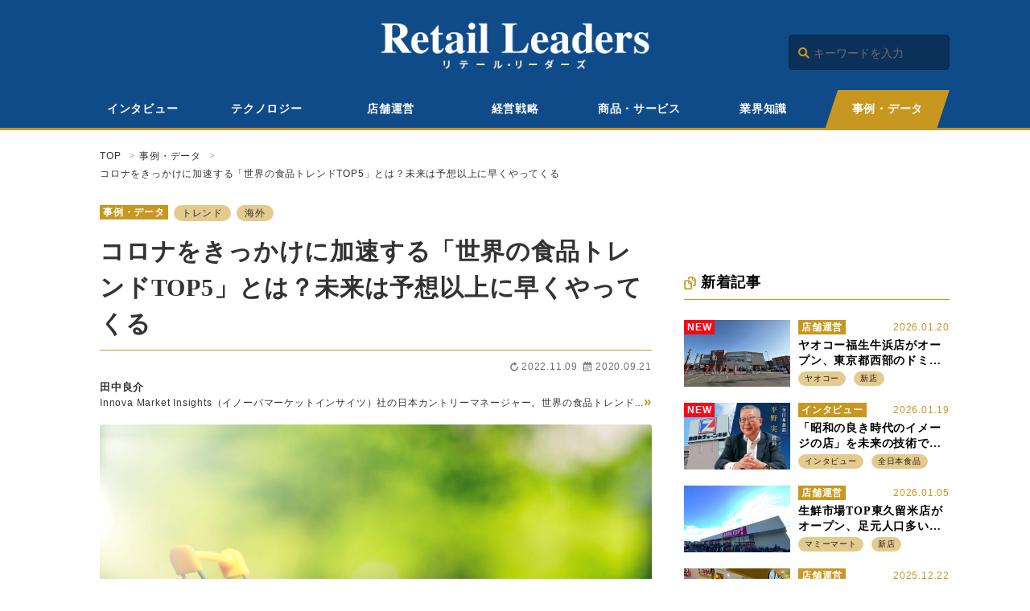

--- FILE ---
content_type: text/html; charset=UTF-8
request_url: https://retailguide.tokubai.co.jp/data/1912/
body_size: 23417
content:
<!DOCTYPE html>
<html lang="ja">
<head>
  <meta charset="utf-8">
  <meta http-equiv="X-UA-Compatible" content="IE=edge">
  <meta name="viewport" content="width=device-width, initial-scale=1">
  <meta name="format-detection" content="telephone=no">
  <meta name="keywords" content="リテール・リーダーズ,トップマネジメント,社長,経営戦略 ,小売.流通,デジタルトランスフォーメーション,DX">

  <!-- Google Tag Manager -->
  <script>(function(w,d,s,l,i){w[l]=w[l]||[];w[l].push({'gtm.start':
  new Date().getTime(),event:'gtm.js'});var f=d.getElementsByTagName(s)[0],
  j=d.createElement(s),dl=l!='dataLayer'?'&l='+l:'';j.async=true;j.src=
  'https://www.googletagmanager.com/gtm.js?id='+i+dl;f.parentNode.insertBefore(j,f);
  })(window,document,'script','dataLayer','GTM-K76F7RW');</script>
  <!-- End Google Tag Manager -->

  

  <link rel="stylesheet" type="text/css" href="https://retailguide.tokubai.co.jp/wp-content/themes/retailleaders/style.css">
  <script src="//code.jquery.com/jquery-2.2.2.min.js"></script>
  <script src="https://retailguide.tokubai.co.jp/wp-content/themes/retailleaders/js/script.min.js"></script>
  <link rel="stylesheet" href="https://use.fontawesome.com/releases/v5.2.0/css/all.css"
    integrity="sha384-hWVjflwFxL6sNzntih27bfxkr27PmbbK/iSvJ+a4+0owXq79v+lsFkW54bOGbiDQ" crossorigin="anonymous">

    
		<!-- All in One SEO 4.7.6 - aioseo.com -->
		<title>コロナをきっかけに加速する「世界の食品トレンドTOP5」とは？未来は予想以上に早くやってくる | リテール・リーダーズ</title>
	<meta name="description" content="③クリーンラベル クリーンラベルは過去10年に渡り大きく伸びたトレンドであり、食品業界の「新ルール」であるとい" />
	<meta name="robots" content="max-image-preview:large" />
	<meta name="author" content="竹下浩一郎"/>
	<link rel="canonical" href="https://retailguide.tokubai.co.jp/data/1912/" />
	<meta name="generator" content="All in One SEO (AIOSEO) 4.7.6" />
		<meta property="og:locale" content="ja_JP" />
		<meta property="og:site_name" content="リテール・リーダーズ | 小売・流通業界の最新ニュース・トレンドを発信" />
		<meta property="og:type" content="article" />
		<meta property="og:title" content="コロナをきっかけに加速する「世界の食品トレンドTOP5」とは？未来は予想以上に早くやってくる | リテール・リーダーズ" />
		<meta property="og:description" content="③クリーンラベル クリーンラベルは過去10年に渡り大きく伸びたトレンドであり、食品業界の「新ルール」であるとい" />
		<meta property="og:url" content="https://retailguide.tokubai.co.jp/data/1912/" />
		<meta property="og:image" content="https://retailguide.tokubai.co.jp/wp-content/uploads/2022/11/24406028_l.jpg" />
		<meta property="og:image:secure_url" content="https://retailguide.tokubai.co.jp/wp-content/uploads/2022/11/24406028_l.jpg" />
		<meta property="og:image:width" content="2507" />
		<meta property="og:image:height" content="1672" />
		<meta property="article:published_time" content="2020-09-20T20:00:00+00:00" />
		<meta property="article:modified_time" content="2022-11-09T11:38:54+00:00" />
		<meta property="article:publisher" content="https://www.facebook.com/retailguide.lg/" />
		<meta name="twitter:card" content="summary_large_image" />
		<meta name="twitter:title" content="コロナをきっかけに加速する「世界の食品トレンドTOP5」とは？未来は予想以上に早くやってくる | リテール・リーダーズ" />
		<meta name="twitter:description" content="③クリーンラベル クリーンラベルは過去10年に渡り大きく伸びたトレンドであり、食品業界の「新ルール」であるとい" />
		<meta name="twitter:image" content="https://retailguide.tokubai.co.jp/wp-content/uploads/2022/11/24406028_l.jpg" />
		<script type="application/ld+json" class="aioseo-schema">
			{"@context":"https:\/\/schema.org","@graph":[{"@type":"BlogPosting","@id":"https:\/\/retailguide.tokubai.co.jp\/data\/1912\/#blogposting","name":"\u30b3\u30ed\u30ca\u3092\u304d\u3063\u304b\u3051\u306b\u52a0\u901f\u3059\u308b\u300c\u4e16\u754c\u306e\u98df\u54c1\u30c8\u30ec\u30f3\u30c9TOP5\u300d\u3068\u306f\uff1f\u672a\u6765\u306f\u4e88\u60f3\u4ee5\u4e0a\u306b\u65e9\u304f\u3084\u3063\u3066\u304f\u308b | \u30ea\u30c6\u30fc\u30eb\u30fb\u30ea\u30fc\u30c0\u30fc\u30ba","headline":"\u30b3\u30ed\u30ca\u3092\u304d\u3063\u304b\u3051\u306b\u52a0\u901f\u3059\u308b\u300c\u4e16\u754c\u306e\u98df\u54c1\u30c8\u30ec\u30f3\u30c9TOP5\u300d\u3068\u306f\uff1f\u672a\u6765\u306f\u4e88\u60f3\u4ee5\u4e0a\u306b\u65e9\u304f\u3084\u3063\u3066\u304f\u308b","author":{"@id":"https:\/\/retailguide.tokubai.co.jp\/author\/takeshita\/#author"},"publisher":{"@id":"https:\/\/retailguide.tokubai.co.jp\/#organization"},"image":{"@type":"ImageObject","url":"https:\/\/retailguide.tokubai.co.jp\/wp-content\/uploads\/2022\/11\/24406028_l.jpg","width":2507,"height":1672},"datePublished":"2020-09-21T05:00:00+09:00","dateModified":"2022-11-09T20:38:54+09:00","inLanguage":"ja","mainEntityOfPage":{"@id":"https:\/\/retailguide.tokubai.co.jp\/data\/1912\/#webpage"},"isPartOf":{"@id":"https:\/\/retailguide.tokubai.co.jp\/data\/1912\/#webpage"},"articleSection":"\u4e8b\u4f8b\u30fb\u30c7\u30fc\u30bf, \u30c8\u30ec\u30f3\u30c9, \u6d77\u5916, \u7530\u4e2d\u826f\u4ecb"},{"@type":"BreadcrumbList","@id":"https:\/\/retailguide.tokubai.co.jp\/data\/1912\/#breadcrumblist","itemListElement":[{"@type":"ListItem","@id":"https:\/\/retailguide.tokubai.co.jp\/#listItem","position":1,"name":"\u5bb6","item":"https:\/\/retailguide.tokubai.co.jp\/","nextItem":{"@type":"ListItem","@id":"https:\/\/retailguide.tokubai.co.jp\/category\/data\/#listItem","name":"\u4e8b\u4f8b\u30fb\u30c7\u30fc\u30bf"}},{"@type":"ListItem","@id":"https:\/\/retailguide.tokubai.co.jp\/category\/data\/#listItem","position":2,"name":"\u4e8b\u4f8b\u30fb\u30c7\u30fc\u30bf","previousItem":{"@type":"ListItem","@id":"https:\/\/retailguide.tokubai.co.jp\/#listItem","name":"\u5bb6"}}]},{"@type":"Organization","@id":"https:\/\/retailguide.tokubai.co.jp\/#organization","name":"\u30ea\u30c6\u30fc\u30eb\u30fb\u30ea\u30fc\u30c0\u30fc\u30ba","description":"\u5c0f\u58f2\u30fb\u6d41\u901a\u696d\u754c\u3092\u727d\u5f15\u3059\u308b\u30ea\u30fc\u30c0\u30fc\u306e\u6700\u65b0\u30a4\u30f3\u30bf\u30d3\u30e5\u30fc\u3092\u767a\u4fe1","url":"https:\/\/retailguide.tokubai.co.jp\/","sameAs":["https:\/\/www.facebook.com\/retailguide.lg\/"]},{"@type":"Person","@id":"https:\/\/retailguide.tokubai.co.jp\/author\/takeshita\/#author","url":"https:\/\/retailguide.tokubai.co.jp\/author\/takeshita\/","name":"\u7af9\u4e0b\u6d69\u4e00\u90ce","image":{"@type":"ImageObject","@id":"https:\/\/retailguide.tokubai.co.jp\/data\/1912\/#authorImage","url":"https:\/\/secure.gravatar.com\/avatar\/a7e39f4da087504e1715c5743dd63e04?s=96&d=mm&r=g","width":96,"height":96,"caption":"\u7af9\u4e0b\u6d69\u4e00\u90ce"}},{"@type":"WebPage","@id":"https:\/\/retailguide.tokubai.co.jp\/data\/1912\/#webpage","url":"https:\/\/retailguide.tokubai.co.jp\/data\/1912\/","name":"\u30b3\u30ed\u30ca\u3092\u304d\u3063\u304b\u3051\u306b\u52a0\u901f\u3059\u308b\u300c\u4e16\u754c\u306e\u98df\u54c1\u30c8\u30ec\u30f3\u30c9TOP5\u300d\u3068\u306f\uff1f\u672a\u6765\u306f\u4e88\u60f3\u4ee5\u4e0a\u306b\u65e9\u304f\u3084\u3063\u3066\u304f\u308b | \u30ea\u30c6\u30fc\u30eb\u30fb\u30ea\u30fc\u30c0\u30fc\u30ba","description":"\u2462\u30af\u30ea\u30fc\u30f3\u30e9\u30d9\u30eb \u30af\u30ea\u30fc\u30f3\u30e9\u30d9\u30eb\u306f\u904e\u53bb10\u5e74\u306b\u6e21\u308a\u5927\u304d\u304f\u4f38\u3073\u305f\u30c8\u30ec\u30f3\u30c9\u3067\u3042\u308a\u3001\u98df\u54c1\u696d\u754c\u306e\u300c\u65b0\u30eb\u30fc\u30eb\u300d\u3067\u3042\u308b\u3068\u3044","inLanguage":"ja","isPartOf":{"@id":"https:\/\/retailguide.tokubai.co.jp\/#website"},"breadcrumb":{"@id":"https:\/\/retailguide.tokubai.co.jp\/data\/1912\/#breadcrumblist"},"author":{"@id":"https:\/\/retailguide.tokubai.co.jp\/author\/takeshita\/#author"},"creator":{"@id":"https:\/\/retailguide.tokubai.co.jp\/author\/takeshita\/#author"},"image":{"@type":"ImageObject","url":"https:\/\/retailguide.tokubai.co.jp\/wp-content\/uploads\/2022\/11\/24406028_l.jpg","@id":"https:\/\/retailguide.tokubai.co.jp\/data\/1912\/#mainImage","width":2507,"height":1672},"primaryImageOfPage":{"@id":"https:\/\/retailguide.tokubai.co.jp\/data\/1912\/#mainImage"},"datePublished":"2020-09-21T05:00:00+09:00","dateModified":"2022-11-09T20:38:54+09:00"},{"@type":"WebSite","@id":"https:\/\/retailguide.tokubai.co.jp\/#website","url":"https:\/\/retailguide.tokubai.co.jp\/","name":"\u30ea\u30c6\u30fc\u30eb\u30fb\u30ea\u30fc\u30c0\u30fc\u30ba","description":"\u5c0f\u58f2\u30fb\u6d41\u901a\u696d\u754c\u3092\u727d\u5f15\u3059\u308b\u30ea\u30fc\u30c0\u30fc\u306e\u6700\u65b0\u30a4\u30f3\u30bf\u30d3\u30e5\u30fc\u3092\u767a\u4fe1","inLanguage":"ja","publisher":{"@id":"https:\/\/retailguide.tokubai.co.jp\/#organization"}}]}
		</script>
		<!-- All in One SEO -->

<link rel='dns-prefetch' href='//retailguide.tokubai.co.jp' />
<link rel='dns-prefetch' href='//stats.wp.com' />
<script type="text/javascript" id="wpp-js" src="https://retailguide.tokubai.co.jp/wp-content/plugins/wordpress-popular-posts/assets/js/wpp.min.js?ver=7.2.0" data-sampling="0" data-sampling-rate="100" data-api-url="https://retailguide.tokubai.co.jp/wp-json/wordpress-popular-posts" data-post-id="1912" data-token="809435ca1d" data-lang="0" data-debug="0"></script>
<link rel="alternate" type="application/rss+xml" title="リテール・リーダーズ &raquo; コロナをきっかけに加速する「世界の食品トレンドTOP5」とは？未来は予想以上に早くやってくる のコメントのフィード" href="https://retailguide.tokubai.co.jp/data/1912/feed/" />
<script type="text/javascript">
/* <![CDATA[ */
window._wpemojiSettings = {"baseUrl":"https:\/\/s.w.org\/images\/core\/emoji\/15.0.3\/72x72\/","ext":".png","svgUrl":"https:\/\/s.w.org\/images\/core\/emoji\/15.0.3\/svg\/","svgExt":".svg","source":{"concatemoji":"https:\/\/retailguide.tokubai.co.jp\/wp-includes\/js\/wp-emoji-release.min.js?ver=6.7.4"}};
/*! This file is auto-generated */
!function(i,n){var o,s,e;function c(e){try{var t={supportTests:e,timestamp:(new Date).valueOf()};sessionStorage.setItem(o,JSON.stringify(t))}catch(e){}}function p(e,t,n){e.clearRect(0,0,e.canvas.width,e.canvas.height),e.fillText(t,0,0);var t=new Uint32Array(e.getImageData(0,0,e.canvas.width,e.canvas.height).data),r=(e.clearRect(0,0,e.canvas.width,e.canvas.height),e.fillText(n,0,0),new Uint32Array(e.getImageData(0,0,e.canvas.width,e.canvas.height).data));return t.every(function(e,t){return e===r[t]})}function u(e,t,n){switch(t){case"flag":return n(e,"\ud83c\udff3\ufe0f\u200d\u26a7\ufe0f","\ud83c\udff3\ufe0f\u200b\u26a7\ufe0f")?!1:!n(e,"\ud83c\uddfa\ud83c\uddf3","\ud83c\uddfa\u200b\ud83c\uddf3")&&!n(e,"\ud83c\udff4\udb40\udc67\udb40\udc62\udb40\udc65\udb40\udc6e\udb40\udc67\udb40\udc7f","\ud83c\udff4\u200b\udb40\udc67\u200b\udb40\udc62\u200b\udb40\udc65\u200b\udb40\udc6e\u200b\udb40\udc67\u200b\udb40\udc7f");case"emoji":return!n(e,"\ud83d\udc26\u200d\u2b1b","\ud83d\udc26\u200b\u2b1b")}return!1}function f(e,t,n){var r="undefined"!=typeof WorkerGlobalScope&&self instanceof WorkerGlobalScope?new OffscreenCanvas(300,150):i.createElement("canvas"),a=r.getContext("2d",{willReadFrequently:!0}),o=(a.textBaseline="top",a.font="600 32px Arial",{});return e.forEach(function(e){o[e]=t(a,e,n)}),o}function t(e){var t=i.createElement("script");t.src=e,t.defer=!0,i.head.appendChild(t)}"undefined"!=typeof Promise&&(o="wpEmojiSettingsSupports",s=["flag","emoji"],n.supports={everything:!0,everythingExceptFlag:!0},e=new Promise(function(e){i.addEventListener("DOMContentLoaded",e,{once:!0})}),new Promise(function(t){var n=function(){try{var e=JSON.parse(sessionStorage.getItem(o));if("object"==typeof e&&"number"==typeof e.timestamp&&(new Date).valueOf()<e.timestamp+604800&&"object"==typeof e.supportTests)return e.supportTests}catch(e){}return null}();if(!n){if("undefined"!=typeof Worker&&"undefined"!=typeof OffscreenCanvas&&"undefined"!=typeof URL&&URL.createObjectURL&&"undefined"!=typeof Blob)try{var e="postMessage("+f.toString()+"("+[JSON.stringify(s),u.toString(),p.toString()].join(",")+"));",r=new Blob([e],{type:"text/javascript"}),a=new Worker(URL.createObjectURL(r),{name:"wpTestEmojiSupports"});return void(a.onmessage=function(e){c(n=e.data),a.terminate(),t(n)})}catch(e){}c(n=f(s,u,p))}t(n)}).then(function(e){for(var t in e)n.supports[t]=e[t],n.supports.everything=n.supports.everything&&n.supports[t],"flag"!==t&&(n.supports.everythingExceptFlag=n.supports.everythingExceptFlag&&n.supports[t]);n.supports.everythingExceptFlag=n.supports.everythingExceptFlag&&!n.supports.flag,n.DOMReady=!1,n.readyCallback=function(){n.DOMReady=!0}}).then(function(){return e}).then(function(){var e;n.supports.everything||(n.readyCallback(),(e=n.source||{}).concatemoji?t(e.concatemoji):e.wpemoji&&e.twemoji&&(t(e.twemoji),t(e.wpemoji)))}))}((window,document),window._wpemojiSettings);
/* ]]> */
</script>
<style id='wp-emoji-styles-inline-css' type='text/css'>

	img.wp-smiley, img.emoji {
		display: inline !important;
		border: none !important;
		box-shadow: none !important;
		height: 1em !important;
		width: 1em !important;
		margin: 0 0.07em !important;
		vertical-align: -0.1em !important;
		background: none !important;
		padding: 0 !important;
	}
</style>
<link rel='stylesheet' id='wp-block-library-css' href='https://retailguide.tokubai.co.jp/wp-includes/css/dist/block-library/style.min.css?ver=6.7.4' type='text/css' media='all' />
<link rel='stylesheet' id='pardot-css' href='https://retailguide.tokubai.co.jp/wp-content/plugins/pardot/build/style-index.css?ver=1733843625' type='text/css' media='all' />
<link rel='stylesheet' id='mediaelement-css' href='https://retailguide.tokubai.co.jp/wp-includes/js/mediaelement/mediaelementplayer-legacy.min.css?ver=4.2.17' type='text/css' media='all' />
<link rel='stylesheet' id='wp-mediaelement-css' href='https://retailguide.tokubai.co.jp/wp-includes/js/mediaelement/wp-mediaelement.min.css?ver=6.7.4' type='text/css' media='all' />
<style id='jetpack-sharing-buttons-style-inline-css' type='text/css'>
.jetpack-sharing-buttons__services-list{display:flex;flex-direction:row;flex-wrap:wrap;gap:0;list-style-type:none;margin:5px;padding:0}.jetpack-sharing-buttons__services-list.has-small-icon-size{font-size:12px}.jetpack-sharing-buttons__services-list.has-normal-icon-size{font-size:16px}.jetpack-sharing-buttons__services-list.has-large-icon-size{font-size:24px}.jetpack-sharing-buttons__services-list.has-huge-icon-size{font-size:36px}@media print{.jetpack-sharing-buttons__services-list{display:none!important}}.editor-styles-wrapper .wp-block-jetpack-sharing-buttons{gap:0;padding-inline-start:0}ul.jetpack-sharing-buttons__services-list.has-background{padding:1.25em 2.375em}
</style>
<style id='classic-theme-styles-inline-css' type='text/css'>
/*! This file is auto-generated */
.wp-block-button__link{color:#fff;background-color:#32373c;border-radius:9999px;box-shadow:none;text-decoration:none;padding:calc(.667em + 2px) calc(1.333em + 2px);font-size:1.125em}.wp-block-file__button{background:#32373c;color:#fff;text-decoration:none}
</style>
<style id='global-styles-inline-css' type='text/css'>
:root{--wp--preset--aspect-ratio--square: 1;--wp--preset--aspect-ratio--4-3: 4/3;--wp--preset--aspect-ratio--3-4: 3/4;--wp--preset--aspect-ratio--3-2: 3/2;--wp--preset--aspect-ratio--2-3: 2/3;--wp--preset--aspect-ratio--16-9: 16/9;--wp--preset--aspect-ratio--9-16: 9/16;--wp--preset--color--black: #000000;--wp--preset--color--cyan-bluish-gray: #abb8c3;--wp--preset--color--white: #ffffff;--wp--preset--color--pale-pink: #f78da7;--wp--preset--color--vivid-red: #cf2e2e;--wp--preset--color--luminous-vivid-orange: #ff6900;--wp--preset--color--luminous-vivid-amber: #fcb900;--wp--preset--color--light-green-cyan: #7bdcb5;--wp--preset--color--vivid-green-cyan: #00d084;--wp--preset--color--pale-cyan-blue: #8ed1fc;--wp--preset--color--vivid-cyan-blue: #0693e3;--wp--preset--color--vivid-purple: #9b51e0;--wp--preset--gradient--vivid-cyan-blue-to-vivid-purple: linear-gradient(135deg,rgba(6,147,227,1) 0%,rgb(155,81,224) 100%);--wp--preset--gradient--light-green-cyan-to-vivid-green-cyan: linear-gradient(135deg,rgb(122,220,180) 0%,rgb(0,208,130) 100%);--wp--preset--gradient--luminous-vivid-amber-to-luminous-vivid-orange: linear-gradient(135deg,rgba(252,185,0,1) 0%,rgba(255,105,0,1) 100%);--wp--preset--gradient--luminous-vivid-orange-to-vivid-red: linear-gradient(135deg,rgba(255,105,0,1) 0%,rgb(207,46,46) 100%);--wp--preset--gradient--very-light-gray-to-cyan-bluish-gray: linear-gradient(135deg,rgb(238,238,238) 0%,rgb(169,184,195) 100%);--wp--preset--gradient--cool-to-warm-spectrum: linear-gradient(135deg,rgb(74,234,220) 0%,rgb(151,120,209) 20%,rgb(207,42,186) 40%,rgb(238,44,130) 60%,rgb(251,105,98) 80%,rgb(254,248,76) 100%);--wp--preset--gradient--blush-light-purple: linear-gradient(135deg,rgb(255,206,236) 0%,rgb(152,150,240) 100%);--wp--preset--gradient--blush-bordeaux: linear-gradient(135deg,rgb(254,205,165) 0%,rgb(254,45,45) 50%,rgb(107,0,62) 100%);--wp--preset--gradient--luminous-dusk: linear-gradient(135deg,rgb(255,203,112) 0%,rgb(199,81,192) 50%,rgb(65,88,208) 100%);--wp--preset--gradient--pale-ocean: linear-gradient(135deg,rgb(255,245,203) 0%,rgb(182,227,212) 50%,rgb(51,167,181) 100%);--wp--preset--gradient--electric-grass: linear-gradient(135deg,rgb(202,248,128) 0%,rgb(113,206,126) 100%);--wp--preset--gradient--midnight: linear-gradient(135deg,rgb(2,3,129) 0%,rgb(40,116,252) 100%);--wp--preset--font-size--small: 13px;--wp--preset--font-size--medium: 20px;--wp--preset--font-size--large: 36px;--wp--preset--font-size--x-large: 42px;--wp--preset--spacing--20: 0.44rem;--wp--preset--spacing--30: 0.67rem;--wp--preset--spacing--40: 1rem;--wp--preset--spacing--50: 1.5rem;--wp--preset--spacing--60: 2.25rem;--wp--preset--spacing--70: 3.38rem;--wp--preset--spacing--80: 5.06rem;--wp--preset--shadow--natural: 6px 6px 9px rgba(0, 0, 0, 0.2);--wp--preset--shadow--deep: 12px 12px 50px rgba(0, 0, 0, 0.4);--wp--preset--shadow--sharp: 6px 6px 0px rgba(0, 0, 0, 0.2);--wp--preset--shadow--outlined: 6px 6px 0px -3px rgba(255, 255, 255, 1), 6px 6px rgba(0, 0, 0, 1);--wp--preset--shadow--crisp: 6px 6px 0px rgba(0, 0, 0, 1);}:where(.is-layout-flex){gap: 0.5em;}:where(.is-layout-grid){gap: 0.5em;}body .is-layout-flex{display: flex;}.is-layout-flex{flex-wrap: wrap;align-items: center;}.is-layout-flex > :is(*, div){margin: 0;}body .is-layout-grid{display: grid;}.is-layout-grid > :is(*, div){margin: 0;}:where(.wp-block-columns.is-layout-flex){gap: 2em;}:where(.wp-block-columns.is-layout-grid){gap: 2em;}:where(.wp-block-post-template.is-layout-flex){gap: 1.25em;}:where(.wp-block-post-template.is-layout-grid){gap: 1.25em;}.has-black-color{color: var(--wp--preset--color--black) !important;}.has-cyan-bluish-gray-color{color: var(--wp--preset--color--cyan-bluish-gray) !important;}.has-white-color{color: var(--wp--preset--color--white) !important;}.has-pale-pink-color{color: var(--wp--preset--color--pale-pink) !important;}.has-vivid-red-color{color: var(--wp--preset--color--vivid-red) !important;}.has-luminous-vivid-orange-color{color: var(--wp--preset--color--luminous-vivid-orange) !important;}.has-luminous-vivid-amber-color{color: var(--wp--preset--color--luminous-vivid-amber) !important;}.has-light-green-cyan-color{color: var(--wp--preset--color--light-green-cyan) !important;}.has-vivid-green-cyan-color{color: var(--wp--preset--color--vivid-green-cyan) !important;}.has-pale-cyan-blue-color{color: var(--wp--preset--color--pale-cyan-blue) !important;}.has-vivid-cyan-blue-color{color: var(--wp--preset--color--vivid-cyan-blue) !important;}.has-vivid-purple-color{color: var(--wp--preset--color--vivid-purple) !important;}.has-black-background-color{background-color: var(--wp--preset--color--black) !important;}.has-cyan-bluish-gray-background-color{background-color: var(--wp--preset--color--cyan-bluish-gray) !important;}.has-white-background-color{background-color: var(--wp--preset--color--white) !important;}.has-pale-pink-background-color{background-color: var(--wp--preset--color--pale-pink) !important;}.has-vivid-red-background-color{background-color: var(--wp--preset--color--vivid-red) !important;}.has-luminous-vivid-orange-background-color{background-color: var(--wp--preset--color--luminous-vivid-orange) !important;}.has-luminous-vivid-amber-background-color{background-color: var(--wp--preset--color--luminous-vivid-amber) !important;}.has-light-green-cyan-background-color{background-color: var(--wp--preset--color--light-green-cyan) !important;}.has-vivid-green-cyan-background-color{background-color: var(--wp--preset--color--vivid-green-cyan) !important;}.has-pale-cyan-blue-background-color{background-color: var(--wp--preset--color--pale-cyan-blue) !important;}.has-vivid-cyan-blue-background-color{background-color: var(--wp--preset--color--vivid-cyan-blue) !important;}.has-vivid-purple-background-color{background-color: var(--wp--preset--color--vivid-purple) !important;}.has-black-border-color{border-color: var(--wp--preset--color--black) !important;}.has-cyan-bluish-gray-border-color{border-color: var(--wp--preset--color--cyan-bluish-gray) !important;}.has-white-border-color{border-color: var(--wp--preset--color--white) !important;}.has-pale-pink-border-color{border-color: var(--wp--preset--color--pale-pink) !important;}.has-vivid-red-border-color{border-color: var(--wp--preset--color--vivid-red) !important;}.has-luminous-vivid-orange-border-color{border-color: var(--wp--preset--color--luminous-vivid-orange) !important;}.has-luminous-vivid-amber-border-color{border-color: var(--wp--preset--color--luminous-vivid-amber) !important;}.has-light-green-cyan-border-color{border-color: var(--wp--preset--color--light-green-cyan) !important;}.has-vivid-green-cyan-border-color{border-color: var(--wp--preset--color--vivid-green-cyan) !important;}.has-pale-cyan-blue-border-color{border-color: var(--wp--preset--color--pale-cyan-blue) !important;}.has-vivid-cyan-blue-border-color{border-color: var(--wp--preset--color--vivid-cyan-blue) !important;}.has-vivid-purple-border-color{border-color: var(--wp--preset--color--vivid-purple) !important;}.has-vivid-cyan-blue-to-vivid-purple-gradient-background{background: var(--wp--preset--gradient--vivid-cyan-blue-to-vivid-purple) !important;}.has-light-green-cyan-to-vivid-green-cyan-gradient-background{background: var(--wp--preset--gradient--light-green-cyan-to-vivid-green-cyan) !important;}.has-luminous-vivid-amber-to-luminous-vivid-orange-gradient-background{background: var(--wp--preset--gradient--luminous-vivid-amber-to-luminous-vivid-orange) !important;}.has-luminous-vivid-orange-to-vivid-red-gradient-background{background: var(--wp--preset--gradient--luminous-vivid-orange-to-vivid-red) !important;}.has-very-light-gray-to-cyan-bluish-gray-gradient-background{background: var(--wp--preset--gradient--very-light-gray-to-cyan-bluish-gray) !important;}.has-cool-to-warm-spectrum-gradient-background{background: var(--wp--preset--gradient--cool-to-warm-spectrum) !important;}.has-blush-light-purple-gradient-background{background: var(--wp--preset--gradient--blush-light-purple) !important;}.has-blush-bordeaux-gradient-background{background: var(--wp--preset--gradient--blush-bordeaux) !important;}.has-luminous-dusk-gradient-background{background: var(--wp--preset--gradient--luminous-dusk) !important;}.has-pale-ocean-gradient-background{background: var(--wp--preset--gradient--pale-ocean) !important;}.has-electric-grass-gradient-background{background: var(--wp--preset--gradient--electric-grass) !important;}.has-midnight-gradient-background{background: var(--wp--preset--gradient--midnight) !important;}.has-small-font-size{font-size: var(--wp--preset--font-size--small) !important;}.has-medium-font-size{font-size: var(--wp--preset--font-size--medium) !important;}.has-large-font-size{font-size: var(--wp--preset--font-size--large) !important;}.has-x-large-font-size{font-size: var(--wp--preset--font-size--x-large) !important;}
:where(.wp-block-post-template.is-layout-flex){gap: 1.25em;}:where(.wp-block-post-template.is-layout-grid){gap: 1.25em;}
:where(.wp-block-columns.is-layout-flex){gap: 2em;}:where(.wp-block-columns.is-layout-grid){gap: 2em;}
:root :where(.wp-block-pullquote){font-size: 1.5em;line-height: 1.6;}
</style>
<link rel='stylesheet' id='toc-screen-css' href='https://retailguide.tokubai.co.jp/wp-content/plugins/table-of-contents-plus/screen.min.css?ver=2411.1' type='text/css' media='all' />
<style id='toc-screen-inline-css' type='text/css'>
div#toc_container {width: 100%;}
</style>
<script type="text/javascript" src="https://retailguide.tokubai.co.jp/wp-includes/js/jquery/jquery.min.js?ver=3.7.1" id="jquery-core-js"></script>
<script type="text/javascript" src="https://retailguide.tokubai.co.jp/wp-includes/js/jquery/jquery-migrate.min.js?ver=3.4.1" id="jquery-migrate-js"></script>
<link rel="https://api.w.org/" href="https://retailguide.tokubai.co.jp/wp-json/" /><link rel="alternate" title="JSON" type="application/json" href="https://retailguide.tokubai.co.jp/wp-json/wp/v2/posts/1912" /><link rel="EditURI" type="application/rsd+xml" title="RSD" href="https://retailguide.tokubai.co.jp/xmlrpc.php?rsd" />
<link rel='shortlink' href='https://retailguide.tokubai.co.jp/?p=1912' />
<link rel="alternate" title="oEmbed (JSON)" type="application/json+oembed" href="https://retailguide.tokubai.co.jp/wp-json/oembed/1.0/embed?url=https%3A%2F%2Fretailguide.tokubai.co.jp%2Fdata%2F1912%2F" />
<link rel="alternate" title="oEmbed (XML)" type="text/xml+oembed" href="https://retailguide.tokubai.co.jp/wp-json/oembed/1.0/embed?url=https%3A%2F%2Fretailguide.tokubai.co.jp%2Fdata%2F1912%2F&#038;format=xml" />
	<style>img#wpstats{display:none}</style>
		            <style id="wpp-loading-animation-styles">@-webkit-keyframes bgslide{from{background-position-x:0}to{background-position-x:-200%}}@keyframes bgslide{from{background-position-x:0}to{background-position-x:-200%}}.wpp-widget-block-placeholder,.wpp-shortcode-placeholder{margin:0 auto;width:60px;height:3px;background:#dd3737;background:linear-gradient(90deg,#dd3737 0%,#571313 10%,#dd3737 100%);background-size:200% auto;border-radius:3px;-webkit-animation:bgslide 1s infinite linear;animation:bgslide 1s infinite linear}</style>
            <link rel="icon" href="https://retailguide.tokubai.co.jp/wp-content/uploads/2024/10/favicon-150x150.png" sizes="32x32" />
<link rel="icon" href="https://retailguide.tokubai.co.jp/wp-content/uploads/2024/10/favicon.png" sizes="192x192" />
<link rel="apple-touch-icon" href="https://retailguide.tokubai.co.jp/wp-content/uploads/2024/10/favicon.png" />
<meta name="msapplication-TileImage" content="https://retailguide.tokubai.co.jp/wp-content/uploads/2024/10/favicon.png" />

</head>


<body id="js-head" class="post-template-default single single-post postid-1912 single-format-standard">
  <!-- Google Tag Manager (noscript) -->
  <noscript><iframe src="https://www.googletagmanager.com/ns.html?id=GTM-K76F7RW"
  height="0" width="0" style="display:none;visibility:hidden"></iframe></noscript>
  <!-- End Google Tag Manager (noscript) -->

  <div class="l-wrapper">

    <header id="header" class="l-header">

      <div class="header-main">
        <div class="l-container">
          <h1 class="header-logo"><a href="https://retailguide.tokubai.co.jp/"><img src="https://retailguide.tokubai.co.jp/wp-content/themes/retailleaders/images/common/logo_b.png" alt="リテール・リーダーズ" class="sp-hide"><img src="https://retailguide.tokubai.co.jp/wp-content/themes/retailleaders/images/common/logo_sp_b.png" alt="リテール・リーダーズ" class="pc-hide"></a></h1>

          <ul class="pc-submenu">
            <li>
              <form role="search" method="get" id="form" action="https://retailguide.tokubai.co.jp/">
  <div class="search-block">
    <i class="fas fa-search"></i>
    <input class="search-input" type="text" placeholder="キーワードを入力" value="" name="s">
  </div>
</form>
            </li>
          </ul>

          <div id="js-menuToggle" class="gnav-btn">
            <div class="gnav-btn__container">
              <span></span>
              <span></span>
              <span></span>
            </div>
          </div>

          <nav id="js-menu" class="spnavi">
            <div class="sp-nav__content">
              <div class="sp-nav__block">
                <form role="search" method="get" id="form" action="https://retailguide.tokubai.co.jp/">
  <div class="search-block">
    <i class="fas fa-search"></i>
    <input class="search-input" type="text" placeholder="キーワードを入力" value="" name="s">
  </div>
</form>
              </div>
              <div class="sp-nav__block">
                <p class="sp-nav__title">カテゴリー</p>
                <ul class="menu-list">
                  <li>
                    <a href="https://retailguide.tokubai.co.jp/category/interviews/">インタビュー</a><i class="fas fa-chevron-right js-childnav-btn"></i>
                  </li>
                  <li>
                    <a href="https://retailguide.tokubai.co.jp/category/tech/">テクノロジー</a><i class="fas fa-chevron-right js-childnav-btn"></i>
                  </li>
                  <li>
                    <a href="https://retailguide.tokubai.co.jp/category/store/">店舗運営</a><i class="fas fa-chevron-right js-childnav-btn"></i>
                  </li>
                  <li>
                    <a href="https://retailguide.tokubai.co.jp/category/trend/">商品・サービス</a><i class="fas fa-chevron-right js-childnav-btn"></i>
                  </li>
                  <li>
                    <a href="https://retailguide.tokubai.co.jp/category/knowledge/">業界知識</a><i class="fas fa-chevron-right js-childnav-btn"></i>
                  </li>
                  <li>
                    <a href="https://retailguide.tokubai.co.jp/category/data/">事例・データ</a><i class="fas fa-chevron-right js-childnav-btn"></i>
                  </li>
                </ul>
              </div>

              <div class="sp-nav__block">
                <ul class="menu-list">
                  <li>
                    <a href="https://retailguide.tokubai.co.jp/seminar/">セミナー</a><i class="fas fa-chevron-right js-childnav-btn"></i>
                  </li>
                  <li>
                    <a href="https://retailguide.tokubai.co.jp/document/">お役立ち資料</a><i class="fas fa-chevron-right js-childnav-btn"></i>
                  </li>
                </ul>
              </div>

              <div class="sp-nav__block">
                <p class="sp-nav__title">キーワード</p>
                <ul class="c-tag-list--bg">
                  <li><a href="https://retailguide.tokubai.co.jp/tag/10x/">10X</a></li><li><a href="https://retailguide.tokubai.co.jp/tag/10%ef%bd%98/">10Ｘ</a></li><li><a href="https://retailguide.tokubai.co.jp/tag/12%e6%9c%88/">12月</a></li><li><a href="https://retailguide.tokubai.co.jp/tag/2021%e5%b9%b4/">2021年</a></li><li><a href="https://retailguide.tokubai.co.jp/tag/2023%e5%b9%b4/">2023年</a></li><li><a href="https://retailguide.tokubai.co.jp/tag/2024%e5%b9%b4%e5%95%8f%e9%a1%8c/">2024年問題</a></li><li><a href="https://retailguide.tokubai.co.jp/tag/300%e5%86%86%e3%82%b7%e3%83%a7%e3%83%83%e3%83%97/">300円ショップ</a></li><li><a href="https://retailguide.tokubai.co.jp/tag/ai/">AI</a></li><li><a href="https://retailguide.tokubai.co.jp/tag/aibeacon/">AIBeacon</a></li><li><a href="https://retailguide.tokubai.co.jp/tag/ai%e3%82%ab%e3%83%a1%e3%83%a9/">AIカメラ</a></li><li><a href="https://retailguide.tokubai.co.jp/tag/ai%e8%87%aa%e5%8b%95%e7%99%ba%e6%b3%a8/">AI自動発注</a></li><li><a href="https://retailguide.tokubai.co.jp/tag/ar/">AR</a></li><li><a href="https://retailguide.tokubai.co.jp/tag/aws/">AWS</a></li><li><a href="https://retailguide.tokubai.co.jp/tag/b8ta/">b8ta</a></li><li><a href="https://retailguide.tokubai.co.jp/tag/bopis/">BOPIS</a></li><li><a href="https://retailguide.tokubai.co.jp/tag/ces2021/">CES2021</a></li><li><a href="https://retailguide.tokubai.co.jp/tag/d2c/">D2C</a></li><li><a href="https://retailguide.tokubai.co.jp/tag/dcm/">DCM</a></li><li><a href="https://retailguide.tokubai.co.jp/tag/didi/">DiDi</a></li><li><a href="https://retailguide.tokubai.co.jp/tag/diy/">DIY</a></li><li><a href="https://retailguide.tokubai.co.jp/tag/dx/">DX</a></li><li><a href="https://retailguide.tokubai.co.jp/tag/d%e3%83%9d%e3%82%a4%e3%83%b3%e3%83%88/">dポイント</a></li><li><a href="https://retailguide.tokubai.co.jp/tag/ec/">EC</a></li><li><a href="https://retailguide.tokubai.co.jp/tag/edlp/">EDLP</a></li><li><a href="https://retailguide.tokubai.co.jp/tag/gms/">GMS</a></li>                </ul>
              </div>

              <div class="sp-nav__block">
                <ul class="sp-nav__pages">
                  <li><a href="https://retailguide.tokubai.co.jp/about/">リテール・リーダーズとは</a></li>
                  <li><a href="https://retailguide.tokubai.co.jp/contact/">お問い合わせ</a></li>
                </ul>
                <div class="sp-nav__company">
		  <img src="https://retailguide.tokubai.co.jp/wp-content/themes/retailleaders/images/common/by_kufu.png" alt="byKufu">
                </div>
              </div>

            </div>
          </nav>

        </div>
      </div>

      <div class="globalnav pcnavigation">
        <div class="l-container">
          <ul class="nav-list">
            <li>
              <a class="" href="https://retailguide.tokubai.co.jp/category/interviews/">インタビュー</a>
            </li>
            <li>
              <a class="" href="https://retailguide.tokubai.co.jp/category/tech/">テクノロジー</a>
            </li>
            <li>
              <a class="" href="https://retailguide.tokubai.co.jp/category/store/">店舗運営</a>
            </li>
            <li>
              <a class="" href="https://retailguide.tokubai.co.jp/category/strategy/">経営戦略</a>
            </li>
            <li>
              <a class="" href="https://retailguide.tokubai.co.jp/category/trend/">商品・サービス</a>
            </li>
            <li>
              <a class="" href="https://retailguide.tokubai.co.jp/category/knowledge/">業界知識</a>
            </li>
            <li>
              <a class="active" href="https://retailguide.tokubai.co.jp/category/data/">事例・データ</a>
            </li>
          </ul>
        </div>
      </div>

      <div class="globalnav spnavigation">
        <div class="l-container">


           <ul class="nav-list">
            <li>
              <a id="js-interviews" class="" href="https://retailguide.tokubai.co.jp/category/interviews/">インタビュー</a>
            </li>
            <li>
              <a id="js-tech" class="" href="https://retailguide.tokubai.co.jp/category/tech/">テクノロジー</a>
            </li>
            <li>
              <a id="js-store" class="" href="https://retailguide.tokubai.co.jp/category/store/">店舗運営</a>
            </li>
            <li>
              <a id="js-strategy" class="" href="https://retailguide.tokubai.co.jp/category/strategy/">経営戦略</a>
            </li>
            <li>
              <a id="js-trend" class="" href="https://retailguide.tokubai.co.jp/category/trend/">商品・サービス</a>
            </li>
            <li>
              <a id="js-knowledge" class="" href="https://retailguide.tokubai.co.jp/category/knowledge/">業界知識</a>
            </li>
            <li>
              <a id="js-data" class="active" href="https://retailguide.tokubai.co.jp/category/data/">事例・データ</a>
            </li>
          </ul>
        </div>
      </div>

    </header>

<!-- ここからコンテンツ -->
<div class="main-block l-container">
  <div class="l-main">
    <main>

      
        <article class="single-article">
          <div class="breadcrumb" typeof="BreadcrumbList" vocab="https://schema.org/">
            <ul class="breadcrumb-list">
              <!-- Breadcrumb NavXT 7.3.1 -->
<li><a property="item" typeof="WebPage" title="Go to リテール・リーダーズ." href="https://retailguide.tokubai.co.jp" class="home" ><span property="name">TOP</span></a><meta property="position" content="1"></li><li><a property="item" typeof="WebPage" title="Go to the 事例・データ category archives." href="https://retailguide.tokubai.co.jp/category/data/" class="taxonomy category" ><span property="name">事例・データ</span></a><meta property="position" content="2"></li><li><a property="item" typeof="WebPage" title="Go to コロナをきっかけに加速する「世界の食品トレンドTOP5」とは？未来は予想以上に早くやってくる." href="https://retailguide.tokubai.co.jp/data/1912/" class="post post-post current-item" aria-current="page"><span property="name">コロナをきっかけに加速する「世界の食品トレンドTOP5」とは？未来は予想以上に早くやってくる</span></a><meta property="position" content="3"></li>            </ul>
          </div>

          <div class="single-article__meta">
            <ul class="post-categories">
	<li><a href="https://retailguide.tokubai.co.jp/category/data/" rel="category tag">事例・データ</a></li></ul>            <ul class="c-tag-list--bg c-tag-list--medium"><li><a href="https://retailguide.tokubai.co.jp/tag/%e3%83%88%e3%83%ac%e3%83%b3%e3%83%89/" rel="tag">トレンド</a></li><li><a href="https://retailguide.tokubai.co.jp/tag/abroad/" rel="tag">海外</a></li></ul>          </div>
                    <h2 class="single-post__title">コロナをきっかけに加速する「世界の食品トレンドTOP5」とは？未来は予想以上に早くやってくる</h2>

          <div class="single-post--time">
                      <p><i><img src="https://retailguide.tokubai.co.jp/wp-content/themes/retailleaders/images/common/icon_reload.svg" alt=""></i>2022.11.09</p>
                        <p><i><img src="https://retailguide.tokubai.co.jp/wp-content/themes/retailleaders/images/common/icon_calender.svg" alt=""></i>2020.09.21</p>
          </div>

                    <dl class="post-author">
                      <dt><a href="https://retailguide.tokubai.co.jp/authors/tanaka/">田中良介</a></dt>
            <dd><span>Innova Market Insights（イノーバマーケットインサイツ）社の日本カントリーマネージャー。世界の食品トレンドを読み解き、日本へその知見、視点を伝え、企業の商品開発やマーケティング活動を支援している。自身もかつては食品企業で、苦労しながら商品開発と販売をしていた経験あり。日本と世界をつなぐ懸け橋となり、クライアント企業と一丸となって食産業の発展に貢献することがミッション。INNOVAでは90カ国以上をカバーし、新製品情報、消費者動向、原材料トレンド、市場規模データなど、多様化が進む現代の食品産業を、あらゆる角度から深いレベルまで分析できるデータベースやレポートを提供している。</span><a href="https://retailguide.tokubai.co.jp/authors/tanaka/">»</a></dd>
                      </dl>
                    <div class="post-block">
            
<div class="wp-block-image"><figure class="aligncenter size-large"><img fetchpriority="high" decoding="async" width="1024" height="683" src="https://retailguide.tokubai.co.jp/wp-content/uploads/2022/11/24406028_l-1024x683.jpg" alt="" class="wp-image-31053" srcset="https://retailguide.tokubai.co.jp/wp-content/uploads/2022/11/24406028_l-1024x683.jpg 1024w, https://retailguide.tokubai.co.jp/wp-content/uploads/2022/11/24406028_l-300x200.jpg 300w, https://retailguide.tokubai.co.jp/wp-content/uploads/2022/11/24406028_l-768x512.jpg 768w, https://retailguide.tokubai.co.jp/wp-content/uploads/2022/11/24406028_l-1536x1024.jpg 1536w, https://retailguide.tokubai.co.jp/wp-content/uploads/2022/11/24406028_l-2048x1366.jpg 2048w" sizes="(max-width: 1024px) 100vw, 1024px" /></figure></div>
<p>コロナ時代の食品トレンドの方向性として、重要なトピックを5つ挙げたい。あらかじめ断っておくが、これらはコロナ以前から伸びているトレンドだ。当社の食品データベース（Innova Database）やトレンドレポート集においても、ここ数年、頻繁に目にする内容だし、世界的には何も目新しいことではない。</p>
<p>ただし、見逃してはならないことがある。私は仕事柄、世界中の食品トレンドを常にウオッチしているのだが、ここ数カ月、気になることがあるのだ。</p>
<p>トレンドが予想以上のペースで加速している…。</p>
<p>何となく5年後にやって来ると思っていた未来が、日本ではまだまだ本格化しないと高をくくっていたグローバルトレンドが、あっという間に、押し寄せてきている。コロナに端を発した時代の変化が、トレンドに拍車をかけているのだ。だから、うかうかしていられないし、アンテナを高く世の中の変化を感じ取らなければならない。</p>
<p>見方を変えれば、果敢に新しいことへ挑戦する意志のある個人や企業にとっては、面白い時代に入ったということだ。</p>
<p>それでは順に見てみよう。</p>
<p><strong>①免疫の健康</strong></p>
<p>コロナによる食品トレンドへの影響の1つは、免疫力への関心の高まりだ。先日、日本の健康食品業界において、画期的な進展があった。機能性表示食品で、キリンホールディングスとキリンビバレッジの、「キリン iMUSE（イミューズ）水」など5品が、免疫機能の表示で消費者庁に受理されたのだ。アメリカでもヨーロッパでも「免疫」表示は一般的。日本もついにこの分野で世界の仲間入りをしたといえる。</p>
<p>　当社の調査によると、世界の45%の消費者が、コロナ禍が影響して、免疫機能を高める食品を、より摂取するようになったと回答している。サプリメントでは、ボタニカル／ハーバル原料を使ったものが各国で人気だ。また斬新な切り口のものも見られるようになってきた。</p>
<p>たとえば、子供向けの免疫機能を高めるチョコレートや、麻の一成分であるCBDを使った免疫サポートドリンクなどが挙げられる。「免疫の健康」をうたった食品やサプリメントの市場が、今後一段と伸びていくことは間違いない。</p>
<figure class="wp-block-image size-large is-resized"><img decoding="async" src="https://retailguide.tokubai.co.jp/wp-content/uploads/2020/09/1-5.png" alt="" class="wp-image-1914" width="420" height="347" srcset="https://retailguide.tokubai.co.jp/wp-content/uploads/2020/09/1-5.png 560w, https://retailguide.tokubai.co.jp/wp-content/uploads/2020/09/1-5-300x248.png 300w" sizes="(max-width: 420px) 100vw, 420px" /><figcaption>免疫の健康をうたった食品は2019年に大きく伸びているが、この流れがコロナにより加速する</figcaption></figure>
<figure class="wp-block-image size-large"><img decoding="async" width="204" height="500" src="https://retailguide.tokubai.co.jp/wp-content/uploads/2020/09/6ff327aed86b542da149cca00e635e85.jpg" alt="" class="wp-image-1915" srcset="https://retailguide.tokubai.co.jp/wp-content/uploads/2020/09/6ff327aed86b542da149cca00e635e85.jpg 204w, https://retailguide.tokubai.co.jp/wp-content/uploads/2020/09/6ff327aed86b542da149cca00e635e85-122x300.jpg 122w" sizes="(max-width: 204px) 100vw, 204px" /><figcaption><strong>New Chapter Elderberry Powder Dietary Supplement</strong>（United States, Nov 2019）。免疫機能を高めるエルダーベリーパウダー。ボタニカル原料に注目が集まっている</figcaption></figure>
<p><strong>②心の健康</strong></p>
<p>現代人は忙しい。健康的なライフスタイル維持に努める一方で、キャリア、家庭、社会生活にも対応しなければならない。このように多忙で複雑な社会において、メンタル面での不調を訴える人が増えている。</p>
<p>それに呼応して、リラックス、ストレス低減、睡眠促進などを目的とした食品が、この数年急増。さらにパンデミック下で、精神的な癒しを求める人が増え、このトレンドに拍車をかけているのだ。</p>
<p>人々は自宅にこもっている間、インターネットやSNSに時間を費やし、メンタルに効果的な栄養情報を、今まで以上に入手していると考えられる。</p>
<p>加えて見逃せないテーマは、心と身体の両面からのケア。消費者は、全体的なバランスを重要視しているのだ。</p>
<p>「心の健康」については、少し前に詳細に書いたので、そちらの記事も参考にして欲しい。</p>
<figure class="wp-block-embed-wordpress wp-block-embed is-type-wp-embed is-provider-リテールガイド"><div class="wp-block-embed__wrapper">
<blockquote class="wp-embedded-content" data-secret="pUna2zMz56"><a href="https://retailguide.tokubai.co.jp/data/1375/">メンタルをサポートする世界の食品トレンド、Nootropics（ヌートロピクス）が表す世界の潮流</a></blockquote><iframe loading="lazy" class="wp-embedded-content" sandbox="allow-scripts" security="restricted" style="position: absolute; visibility: hidden;" title="&#8220;メンタルをサポートする世界の食品トレンド、Nootropics（ヌートロピクス）が表す世界の潮流&#8221; &#8212; リテール・リーダーズ" src="https://retailguide.tokubai.co.jp/data/1375/embed/#?secret=4IDP3fk7Gc#?secret=pUna2zMz56" data-secret="pUna2zMz56" width="500" height="282" frameborder="0" marginwidth="0" marginheight="0" scrolling="no"></iframe>
</div></figure>
<p><strong>③クリーンラベル</strong></p>
<p>クリーンラベルは過去10年に渡り大きく伸びたトレンドであり、食品業界の「新ルール」であるといわれている。これは身体によく、出どころの明確な原材料を使うトレンドのことであり、たとえば、無添加食品もこの流れの1つ。コロナによる社会不安から、安全安心の意識が高まり、今まで以上にクリーンラベル商品が求められるようになっている。出どころが明確であることは、安心感につながるからだ。</p>
<p>安心感という観点でいえば、自分にとってなじみのある食やブランドを選ぶ傾向が出てきていることが、当社の調査で分かっている。ローカル商品もその1つだ。イタリアでは30%以上、中国では50%以上の消費者が、コロナ以降、地元の食品をより消費するようになったと回答している。</p>
<p>伝統食への回帰も1つの傾向。慣れ親しんだ食品や、子供時代を思い出させるような懐かしい味が、心の安定につながる。</p>
<figure class="wp-block-image size-large"><img loading="lazy" decoding="async" width="177" height="500" src="https://retailguide.tokubai.co.jp/wp-content/uploads/2020/09/069ee362ca5585513bc652888ee88176.jpg" alt="" class="wp-image-1916" srcset="https://retailguide.tokubai.co.jp/wp-content/uploads/2020/09/069ee362ca5585513bc652888ee88176.jpg 177w, https://retailguide.tokubai.co.jp/wp-content/uploads/2020/09/069ee362ca5585513bc652888ee88176-106x300.jpg 106w" sizes="(max-width: 177px) 100vw, 177px" /><figcaption><strong>Nestle Growing Up Milk With Cereals For Toddlers From 1 Year Onwards</strong>（Spain, Jun 2020）。北スペイン地元農家のミルクを使用した幼児用シリアル。このようにローカルをうたった食品が世界的に増えている</figcaption></figure>
<p>④<strong>サステイナビリティ</strong><strong></strong></p>
<p>近年、食品企業は「サステイナビリティやフェアトレードに取り組むべきだ」というプレッシャーにさらされてきた。現在のコロナ状況下においては、従業員、地域社会、チャリティといった社会的／人間的な側面で、責任ある行動が特に求められている。</p>
<p>昨今、市場が急成長しているプラントベース食品も、サステイナブルの観点から、重要性がますます高まると考えられる。高価格帯ラインアップについては、経済不安から一部買い控えも見られるが、この分野は参入企業も多く、継続して伸長すると考えるのが必然だ。</p>
<p>また当社調査よると、多くの消費者が「ナチュラルであることは、地球環境にもよい」と考えている。これも見逃せない事実だ。すなわち「健康」「クリーンラベル」「サステイナビリティ」を、関連付いたイメージとして捉え始めているということ。全てが連動して伸びると予想される。</p>
<figure class="wp-block-image size-large"><img loading="lazy" decoding="async" width="461" height="500" src="https://retailguide.tokubai.co.jp/wp-content/uploads/2020/09/3860739cc41a1b899a77434792d2d014.jpg" alt="" class="wp-image-1917" srcset="https://retailguide.tokubai.co.jp/wp-content/uploads/2020/09/3860739cc41a1b899a77434792d2d014.jpg 461w, https://retailguide.tokubai.co.jp/wp-content/uploads/2020/09/3860739cc41a1b899a77434792d2d014-277x300.jpg 277w" sizes="(max-width: 461px) 100vw, 461px" /><figcaption><strong>Fermented Coconut Milk Product With Mango And Passion Fruit Flavor</strong>（France, Feb 2020）。ナチュラルプラントベースのヨーグルト。糖分も全て植物性由来。また生産者にサステイナブル農法を指導するなど、産地との連携を図っている。ナチュラル＋サステイナブルを訴求</figcaption></figure>
<p><strong>⑤食体験</strong></p>
<p>当社が毎年発表している「世界の食品トップ10トレンド」の、2019年版ナンバーワントレンドは、「ディスカバリー：冒険好きの消費者」である。未体験のフレーバーや、海外の珍しい食品、また意外性のある食感など、目新しい食を求める傾向が、世界的に高まっている。</p>
<p>背景として挙げられるのが、ソーシャルメディアなどであらゆる情報が飛び交う現代社会。普通では物足りず、常に新しい刺激を求めてしまうのだ。</p>
<p>このような冒険好き消費者は、ステイホームであったとしても、味、食感、レシピなどに刺激的な食体験を求める。行動制限の反動が、そのニーズをさらに助長する。</p>
<p>自分にとってご褒美となるプレミアム感を求める傾向は変わらず存在するが、失業や経済悪化の懸念から、予算内で楽しめる小さなぜいたくを好む消費者が増えると考えられる。</p>
<p>自宅でクッキングを楽しむ流れはあるものの、もう少し落ち着きを取り戻せば、ミールキットなど時短トレンドに改めて意識が向くはずだ。レストランテイストなどちょっとしたぜいたく感を付加することが、消費者を魅了することにつながるだろう。</p>
<figure class="wp-block-image size-large"><img loading="lazy" decoding="async" width="431" height="430" src="https://retailguide.tokubai.co.jp/wp-content/uploads/2020/09/d386e18177a444e21afda9acb52828a6.jpg" alt="https://www.innovadatabase.com/pictures/thumb500/DD962880-224A-4C59-96B3-EF77FA529FDE/large" class="wp-image-1918" srcset="https://retailguide.tokubai.co.jp/wp-content/uploads/2020/09/d386e18177a444e21afda9acb52828a6.jpg 431w, https://retailguide.tokubai.co.jp/wp-content/uploads/2020/09/d386e18177a444e21afda9acb52828a6-300x300.jpg 300w, https://retailguide.tokubai.co.jp/wp-content/uploads/2020/09/d386e18177a444e21afda9acb52828a6-150x150.jpg 150w" sizes="(max-width: 431px) 100vw, 431px" /><figcaption><strong>Magnum Double Almond Brown Butter</strong>（United States, Feb 2020）。割れたミルクチョコレートをトッピングした、ぜいたくなアーモンドバターアイスクリーム。リッチチョコレートとシルキーなアイスクリームのパーフェクトな味わい</figcaption></figure>
<h3 class="wp-block-heading">消費者の「感情」理解が、商品戦略の鍵に</h3>
<p>これら5つのトレンドは、多かれ少なかれ、全て消費者感情に起因している。人の感情は複雑で、イケイケのときもあれば、スローダウンしたいときもある。食品企業にとって、消費者の感情を繊細に理解することが、コロナ時代の商品戦略の鍵となるはずだ。</p>
<p>※記事中の画像・グラフは、当社Innova Database及びInnova Reportsより引用</p>
<div class='code-block code-block-7' style='margin: 8px 0; clear: both;'>
<a style="text-decoration:none" href="https://retailguide.tokubai.co.jp/document/70658/?utm_source=retailguide&utm_medium=text_article&utm_campaign=text_article_bottom"><span style="font-weight: bold;
  color: #0000FF">▶︎【無料配布中】「2025年上半期 注目店 スタディ」注目企業における最新のマーチャンダイジングの取り組みや、トレンドを知る</span></a>
</br>
</br>
<figure class="wp-block-image size-large"><a href="https://retailguide.tokubai.co.jp/document/70658/?utm_source=retailguide&utm_medium=banner_article&utm_campaign=banner_article_bottom" ><img id="" src="https://retailguide.tokubai.co.jp/wp-content/uploads/2025/09/72ea58f3ccebb1dee0ebbe46790c9817.jpg"  alt="" class="wp-image-9486" ></a></figure>

<figure class="wp-block-image size-large"><a href="https://retailguide.tokubai.co.jp/mailmagazine?utm_source=retailguide&utm_medium=banner_article&utm_campaign=rg_article_bottom" ><img id="" src="https://retailguide.tokubai.co.jp/wp-content/uploads/2024/01/096c15db62f582bdc0b2277e23aed8ac.png"  alt="" class="wp-image-9486" ></a></figure>
</div>
<!-- CONTENT END 1 -->
          </div>
          <div class="c-share-wrap">
<p class="c-share-wrap__txt">この記事をシェアする</p>
<ul class="c-share-list">
  <li class="share-btn--twitter">
    <a title="Twitter で共有" target="_blank" rel="nofollow noopener noreferrer" class="share-twitter" href="https://twitter.com/intent/tweet?url=https://retailguide.tokubai.co.jp/data/1912/&text=コロナをきっかけに加速する「世界の食品トレンドTOP5」とは？未来は予想以上に早くやってくる"><img src="https://retailguide.tokubai.co.jp/wp-content/themes/retailleaders/images/common/icon_twitter_g.svg" alt="twitter"></a>
  </li>
  <li class="share-btn--facebook">
    <a title="Facebook でシェア" target="_blank" rel="nofollow noopener noreferrer" class="share-facebook" href="https://www.facebook.com/sharer.php?u=https://retailguide.tokubai.co.jp/data/1912/&t=コロナをきっかけに加速する「世界の食品トレンドTOP5」とは？未来は予想以上に早くやってくる"><img src="https://retailguide.tokubai.co.jp/wp-content/themes/retailleaders/images/common/icon_fb_g.svg" alt="Facebook"></a>
  </li>
  <li class="share-btn--print">
    <a href="javascript:void(0)" onclick="window.print();return false;"><img src="https://retailguide.tokubai.co.jp/wp-content/themes/retailleaders/images/common/icon_print.svg" alt="ページを印刷"></a>
  </li>
  <li class="share-btn--url">
    <a title="クリップボードに URL をコピー" class="share-url" href="javascript:void(0);" data-clipboard-text="https://retailguide.tokubai.co.jp/data/1912/"><img src="https://retailguide.tokubai.co.jp/wp-content/themes/retailleaders/images/common/icon_link.svg" alt="urlをコピー"></a>
    <!-- <span class="url-copied">
      <span>URL copied</span>
    </span> -->
  </li>
</ul>
</div>
          <div class="article-footer">
            <div class="article-footer__tag">
              <h2 class="sec-title sec-title--common"><span>関連ワード</span></h2>
              <ul class="c-tag-list--bg c-tag-list--medium"><li><a href="https://retailguide.tokubai.co.jp/tag/%e3%83%88%e3%83%ac%e3%83%b3%e3%83%89/" rel="tag">トレンド</a></li><li><a href="https://retailguide.tokubai.co.jp/tag/abroad/" rel="tag">海外</a></li></ul>            </div>
          </div>


        </article>

            
      <section class="sec-content single-related sp-hide">
        
<h2 class="sec-title sec-title--common sp-hide"><span>事例・データの関連記事</span></h2>
<h2 class="sideblock-title pc-hide"><span>事例・データの関連記事</span></h2>
<p class="relatedpost-block-archivelink sp-hide"><a href="https://retailguide.tokubai.co.jp/data/">一覧へ</a></p>
<p class="side-block-archivelink pc-hide"><a href="https://retailguide.tokubai.co.jp/data/">一覧へ</a></p>

  <ul class="c-article-list c-article-list--nm">
      <li>
  <div class="article-list__thumb">
    <a href="https://retailguide.tokubai.co.jp/data/70087/">
              <img src="https://retailguide.tokubai.co.jp/wp-content/uploads/2025/07/2025072911074668882cf2ca820.jpg" class="attachment-leadersthumb size-leadersthumb wp-post-image" alt="" decoding="async" loading="lazy" />          </a>
  </div>
  <div class="article-list__txt">
    <h3 class="article-list__title"><a href="https://retailguide.tokubai.co.jp/data/70087/">
      <span>
      デロイトトーマツが消費者意識、購買行動の調査結果を発表、必需品の消費金額増が浮き彫りの一方で20代は消費意欲維持傾向も    </span>
    </a></h3>
          <p class="article-list__desc oneline-clamp">デロイトトーマツグループは消費者の価値観・マインド、購買行動の決定要因などを調査した2025年度「国内消費者意識・購買行動調査」を公開した。25年4月に全国20歳～79歳の男女5000人を対象にウェブアンケートを実施し、回答結果を分析した。 食料品など生活必需品の相次ぐ値上げなど物価の上昇の影響で、コロナ禍の終息によって拡大傾向にあった消費に減速感がもたらされ、節約志向が前年度よりも高まっていることが示されたとする。一方で、世代別では20代が消費意欲を維持しているなど、世代間の特徴が表れた。 商品カテゴリーごとに、1年前と比べた消費金額の変化についての設問では、生活必需品で増加傾向が続いている&hellip;</p>
      <div class="article-list__meta">
        <ul class="c-tag-list--bg c-tag-list--medium"><li><a href="https://retailguide.tokubai.co.jp/tag/%e3%83%87%e3%83%ad%e3%82%a4%e3%83%88/" rel="tag">デロイト</a></li><li><a href="https://retailguide.tokubai.co.jp/tag/%e5%80%a4%e4%b8%8a%e3%81%92/" rel="tag">値上げ</a></li><li><a href="https://retailguide.tokubai.co.jp/tag/%e7%89%a9%e4%be%a1%e9%ab%98/" rel="tag">物価高</a></li></ul>      </div>
        <div class="article-list__date">
      <p>2025.07.30</p>
    </div>
  </div>
</li>
      <li>
  <div class="article-list__thumb">
    <a href="https://retailguide.tokubai.co.jp/data/70054/">
              <img src="https://retailguide.tokubai.co.jp/wp-content/uploads/2025/07/ca9ccd0420504239b6d7a2a06ccc45a9-500x314.jpg" class="attachment-leadersthumb size-leadersthumb wp-post-image" alt="" decoding="async" loading="lazy" srcset="https://retailguide.tokubai.co.jp/wp-content/uploads/2025/07/ca9ccd0420504239b6d7a2a06ccc45a9-500x314.jpg 500w, https://retailguide.tokubai.co.jp/wp-content/uploads/2025/07/ca9ccd0420504239b6d7a2a06ccc45a9-520x326.jpg 520w" sizes="(max-width: 500px) 100vw, 500px" />          </a>
  </div>
  <div class="article-list__txt">
    <h3 class="article-list__title"><a href="https://retailguide.tokubai.co.jp/data/70054/">
      <span>
      コスモス薬品が売上高1兆円超え、自社出店のみの成長での大台突破、2025年5月期も増収増益で着地    </span>
    </a></h3>
          <p class="article-list__desc oneline-clamp">ドラッグストアチェーンのコスモス薬品が年商1兆円を突破した。小売業界では規模拡大の際にM&amp;A（企業の合併、買収）を活用するケースが多いが、同社の場合、自社出店のみによる成長で1兆円を突破したことになり、異例のケースとなる。それでも、横山英昭社長は「1兆円はあくまで通過点に過ぎない」と謙虚に語る。 2025年5月期の連結決算は売上高が前期比4.8%増の1兆113億9000万円、営業利益が同28.3%増の404億400万円、経常利益が同25.8%増の431億6000万円、親会社株主に帰属する当期純利益は同26.7%増の309億7800万円となった。 増収増益で、売上高およびそれぞれの利益は&hellip;</p>
      <div class="article-list__meta">
        <ul class="c-tag-list--bg c-tag-list--medium"><li><a href="https://retailguide.tokubai.co.jp/tag/%e3%82%b3%e3%82%b9%e3%83%a2%e3%82%b9%e8%96%ac%e5%93%81/" rel="tag">コスモス薬品</a></li><li><a href="https://retailguide.tokubai.co.jp/tag/%e6%b1%ba%e7%ae%97/" rel="tag">決算</a></li></ul>      </div>
        <div class="article-list__date">
      <p>2025.07.16</p>
    </div>
  </div>
</li>
      <li>
  <div class="article-list__thumb">
    <a href="https://retailguide.tokubai.co.jp/data/69804/">
              <img src="https://retailguide.tokubai.co.jp/wp-content/uploads/2025/06/20250626103015685ca2a79f20c-1-500x314.jpg" class="attachment-leadersthumb size-leadersthumb wp-post-image" alt="" decoding="async" loading="lazy" srcset="https://retailguide.tokubai.co.jp/wp-content/uploads/2025/06/20250626103015685ca2a79f20c-1-500x314.jpg 500w, https://retailguide.tokubai.co.jp/wp-content/uploads/2025/06/20250626103015685ca2a79f20c-1-520x326.jpg 520w" sizes="(max-width: 500px) 100vw, 500px" />          </a>
  </div>
  <div class="article-list__txt">
    <h3 class="article-list__title"><a href="https://retailguide.tokubai.co.jp/data/69804/">
      <span>
      デロイトトーマツが「世界の小売業ランキング2025」発表、トップはウォルマート変わらず、日本企業は20社ランクイン    </span>
    </a></h3>
          <p class="article-list__desc oneline-clamp">デロイトトーマツグループは、デロイトが発行し今年で調査開始から27回目を迎えるグローバル調査「Global Powers of Retailing」（現在、隔年発行）の最新版を日本語に翻訳したレポート「世界の小売業ランキング2025」を発表した。 上位10社の状況は図表①のとおり。上位250社の総小売売上高は6兆300億米ドル（前回の23年版では5兆6505億米ドル）、平均小売売上高は241億米ドル（前回は226億米ドル）、18年度から23年度における小売売上高の年平均成長率は6.2%となった。トップ6社の順位は22年の調査から3回連続で変化がなく、1位のWalmart（ウォルマート）に続き、&hellip;</p>
      <div class="article-list__meta">
        <ul class="c-tag-list--bg c-tag-list--medium"><li><a href="https://retailguide.tokubai.co.jp/tag/%e3%83%a9%e3%83%b3%e3%82%ad%e3%83%b3%e3%82%b0/" rel="tag">ランキング</a></li><li><a href="https://retailguide.tokubai.co.jp/tag/%e4%b8%96%e7%95%8c%e5%b0%8f%e5%a3%b2%e6%a5%ad/" rel="tag">世界小売業</a></li></ul>      </div>
        <div class="article-list__date">
      <p>2025.06.27</p>
    </div>
  </div>
</li>
      <li>
  <div class="article-list__thumb">
    <a href="https://retailguide.tokubai.co.jp/data/69293/">
              <img src="https://retailguide.tokubai.co.jp/wp-content/uploads/2025/05/a6eb4ab4c193fbfc3ee11c6ce5707ce3-500x314.jpg" class="attachment-leadersthumb size-leadersthumb wp-post-image" alt="" decoding="async" loading="lazy" srcset="https://retailguide.tokubai.co.jp/wp-content/uploads/2025/05/a6eb4ab4c193fbfc3ee11c6ce5707ce3-500x314.jpg 500w, https://retailguide.tokubai.co.jp/wp-content/uploads/2025/05/a6eb4ab4c193fbfc3ee11c6ce5707ce3-520x326.jpg 520w" sizes="(max-width: 500px) 100vw, 500px" />          </a>
  </div>
  <div class="article-list__txt">
    <h3 class="article-list__title"><a href="https://retailguide.tokubai.co.jp/data/69293/">
      <span>
      ローソンが6月3日を「ローソンの日」に、日本記念日協会が認定、50周年施策がスタート    </span>
    </a></h3>
          <p class="article-list__desc oneline-clamp">ローソンは1975年6月の創業から50周年を記念し、6月3日を「ローソンの日」として、一般社団法人日本記念日協会に申請し、認定された。個別の小売業に関する記念日はめずらしい。 1号店となる大阪府豊中市の桜塚店のオープンから、2025年6月14日で50年が経つ。日本記念日協会としても50年間の功績を評価したという。今回、「ローソンの日」の誕生を受け、これまでローソンを支えてきた多くの人への感謝とローソングループの理念となる「私たちはみんなと暮らす“マチ”を幸せにします」の実現に向けて、記念商品の発売や社会課題解決に向けた施策を展開する。 6月3日にしたのは、創業月である6月と、親しんでもらえるよ&hellip;</p>
      <div class="article-list__meta">
        <ul class="c-tag-list--bg c-tag-list--medium"><li><a href="https://retailguide.tokubai.co.jp/tag/%e3%83%ad%e3%83%bc%e3%82%bd%e3%83%b3/" rel="tag">ローソン</a></li><li><a href="https://retailguide.tokubai.co.jp/tag/%e5%95%86%e5%93%81/" rel="tag">商品</a></li></ul>      </div>
        <div class="article-list__date">
      <p>2025.05.26</p>
    </div>
  </div>
</li>
      <li>
  <div class="article-list__thumb">
    <a href="https://retailguide.tokubai.co.jp/data/66749/">
              <img src="https://retailguide.tokubai.co.jp/wp-content/uploads/2024/11/image-500x314.jpg" class="attachment-leadersthumb size-leadersthumb wp-post-image" alt="" decoding="async" loading="lazy" srcset="https://retailguide.tokubai.co.jp/wp-content/uploads/2024/11/image-500x314.jpg 500w, https://retailguide.tokubai.co.jp/wp-content/uploads/2024/11/image-520x326.jpg 520w" sizes="(max-width: 500px) 100vw, 500px" />          </a>
  </div>
  <div class="article-list__txt">
    <h3 class="article-list__title"><a href="https://retailguide.tokubai.co.jp/data/66749/">
      <span>
      【終了しました】【12月13日（金）開催】リテールマーケティングカンファレンス 大幅増益を狙う！ 小売業におけるOMOとデジタルマーケティングの実践例    </span>
    </a></h3>
          <p class="article-list__desc oneline-clamp">本セミナーでは、急速に進化するデジタルマーケティングにおける成功事例を2つのテーマで解説します。 第1部では、オンワードグループが実践したOMO（Online Merges with Offline）戦略を紐解き、オンラインとオフラインを融合させた施策がどのように大幅な増益をもたらしたのか、その具体的なプロセスを紹介します。 第2部では、従来の紙チラシをデジタルマーケティングへ転換した際に直面した課題や、成果を上げたプロモーション事例を取り上げ、マーケティング戦略のヒントをお伝えします。次の一手を考えるきっかけとなるセミナーとなっております。 プログラム ▼講演 13:30 – 14:10 O&hellip;</p>
      <div class="article-list__meta">
        <ul class="c-tag-list--bg c-tag-list--medium"><li><a href="https://retailguide.tokubai.co.jp/tag/pr/" rel="tag">PR</a></li></ul>      </div>
        <div class="article-list__date">
      <p>2024.11.27</p>
    </div>
  </div>
</li>
    </ul>
      </section>

      <section class="sec-content single-document_list sp-hide">

    <h2 class="sec-title sec-title--common"><span>お役立ち資料データ</span></h2>
    <p class="document-block-archivelink"><a href="https://retailguide.tokubai.co.jp/document/">一覧へ</a></p>
                  <ul class="c-article-list c-article-list--nm">
                <li>
  <div class="article-list__thumb">
    <a href="https://retailguide.tokubai.co.jp/document/70658/">
              <img src="https://retailguide.tokubai.co.jp/wp-content/uploads/2025/09/72ea58f3ccebb1dee0ebbe46790c9817-340x256.jpg" class="attachment-blogthumb_new size-blogthumb_new wp-post-image" alt="" decoding="async" loading="lazy" srcset="https://retailguide.tokubai.co.jp/wp-content/uploads/2025/09/72ea58f3ccebb1dee0ebbe46790c9817-340x256.jpg 340w, https://retailguide.tokubai.co.jp/wp-content/uploads/2025/09/72ea58f3ccebb1dee0ebbe46790c9817-220x166.jpg 220w" sizes="(max-width: 340px) 100vw, 340px" />          </a>
  </div>
  <div class="article-list__txt">
    <h3 class="article-list__title"><a href="https://retailguide.tokubai.co.jp/document/70658/">2025年上半期 注目店スタディ</a></h3>
    <p class="article-list__desc">これまで約30年間続いたデフレ傾向から一変し、インフレ傾向が続く2025年。値上げや人手不足の対策に追われたこの上半期ですが、引き続き注目新店は登場し続けています。今回もその中から厳選した6店舗を独自の視点でピックアップ。今回は出店背景、店舗運営、商品政策（マーチャンダイジング）について、押さえておきたいポイントをコンパクトな資料としてまとめました。引き続き、企業研究、店舗研究、商品研究の他、実際に店舗を訪問するときの参考資料としてご活用いただければ幸いです。 ＜掲載店舗一覧＞ ・ヤオコー／杉並桃井店 ・ヨークベニマル／ヨークパーク ・ヨークベニマル／ミライト⼀条店 ・サミット／サミットストア&hellip;</p>
    <div class="article-list__meta">
          </div>
  </div>
</li>
                  <li>
  <div class="article-list__thumb">
    <a href="https://retailguide.tokubai.co.jp/document/63962/">
              <img src="https://retailguide.tokubai.co.jp/wp-content/uploads/2024/08/553c5fa57c13b40896083b3a2495acde-340x256.jpg" class="attachment-blogthumb_new size-blogthumb_new wp-post-image" alt="" decoding="async" loading="lazy" srcset="https://retailguide.tokubai.co.jp/wp-content/uploads/2024/08/553c5fa57c13b40896083b3a2495acde-340x256.jpg 340w, https://retailguide.tokubai.co.jp/wp-content/uploads/2024/08/553c5fa57c13b40896083b3a2495acde-220x166.jpg 220w" sizes="(max-width: 340px) 100vw, 340px" />          </a>
  </div>
  <div class="article-list__txt">
    <h3 class="article-list__title"><a href="https://retailguide.tokubai.co.jp/document/63962/">2024年上半期 注目店スタディ</a></h3>
    <p class="article-list__desc">2024年上半期も注目新店がたくさん出ました。今回はその中から厳選した6店舗を独自の視点でピックアップしました。今回もいつものとおり、企業戦略、出店背景、商品政策（マーチャンダイジング）までを拾いながら記事にまとめました。豊富な写真と共にご覧いただければ幸いです。 注目企業の最新マーチャンダイジングの他、売場づくり、店舗運営など、いまのスーパーマーケットのトレンドも知ることができる一冊となっています。企業研究、店舗研究、商品研究の他、実際に店舗を訪問するときの参考資料としてご活用いただければ幸いです。 ＜掲載店舗一覧＞ ・ライフ／ソコラ所沢店 ・ヤオコー／武蔵浦和店 ・サミットストア／ららテラ&hellip;</p>
    <div class="article-list__meta">
          </div>
  </div>
</li>
                  <li>
  <div class="article-list__thumb">
    <a href="https://retailguide.tokubai.co.jp/document/52977/">
              <img src="https://retailguide.tokubai.co.jp/wp-content/uploads/2024/01/05352fb5629f4b3b3c05345ee10c3e8f-340x256.png" class="attachment-blogthumb_new size-blogthumb_new wp-post-image" alt="" decoding="async" loading="lazy" srcset="https://retailguide.tokubai.co.jp/wp-content/uploads/2024/01/05352fb5629f4b3b3c05345ee10c3e8f-340x256.png 340w, https://retailguide.tokubai.co.jp/wp-content/uploads/2024/01/05352fb5629f4b3b3c05345ee10c3e8f-220x166.png 220w" sizes="(max-width: 340px) 100vw, 340px" />          </a>
  </div>
  <div class="article-list__txt">
    <h3 class="article-list__title"><a href="https://retailguide.tokubai.co.jp/document/52977/">2023年 下半期 注目店スタディ</a></h3>
    <p class="article-list__desc">2023年下半期注目のスーパーマーケット7店舗を独自の視点でピックアップし、企業戦略を踏まえた上で、出店の狙い、経緯、個別の商品政策（マーチャンダイジング）まで注目点を網羅。豊富な写真と共に詳しく解説しています。 注目企業における最新のマーチャンダイジングの取り組みや、厳しい経営環境と向き合うスーパーマーケットのトレンドを知ることができ、企業研究、店舗研究、商品研究などにご活用いただけるほか、店舗を訪問するときの参考資料としてもお勧めです。 ＜掲載店舗一覧＞ ・オーケー／銀座店 ・ヨークベニマル／仙台上杉店 ・ベイシア／Foods Park 津田沼ビート店 ・ヤオコー／松戸上本郷店 ・カスミ／&hellip;</p>
    <div class="article-list__meta">
          </div>
  </div>
</li>
              </ul>
        
</section>

    </main>
  </div>

  <div class="l-sidebar">

          <div class="side-block latest">
      <h2 class="sideblock-title"><span><i><img src="https://retailguide.tokubai.co.jp/wp-content/themes/retailleaders/images/sidebar/icon-latest.svg"></i> 新着記事</span></h2>

      <ul class="side-article side-article__latest">
                          <li>
  <div class="article-list__thumb">
    <a href="https://retailguide.tokubai.co.jp/store/71909/">
              <span class="latest_mark">NEW</span>
                    <img src="https://retailguide.tokubai.co.jp/wp-content/uploads/2026/01/IMG_0010-500x314.jpg" class="attachment-leadersthumb size-leadersthumb wp-post-image" alt="" decoding="async" loading="lazy" srcset="https://retailguide.tokubai.co.jp/wp-content/uploads/2026/01/IMG_0010-500x314.jpg 500w, https://retailguide.tokubai.co.jp/wp-content/uploads/2026/01/IMG_0010-520x326.jpg 520w, https://retailguide.tokubai.co.jp/wp-content/uploads/2026/01/IMG_0010-2024x1270.jpg 2024w" sizes="(max-width: 500px) 100vw, 500px" />          </a>
  </div>
  <div class="article-list__txt">
    <div class="article-list__date">
      <p>2026.01.20</p>
    </div>
    <ul class="post-categories">
	<li><a href="https://retailguide.tokubai.co.jp/category/store/" rel="category tag">店舗運営</a></li></ul>    <h3 class="article-list__title"><a href="https://retailguide.tokubai.co.jp/store/71909/">
      <span>
      ヤオコー福生牛浜店がオープン、東京都西部のドミナント強化、ミドル、シニア対応で生鮮再強化    </span>
    </a></h3>
    <div class="article-list__meta">
      <ul class="c-tag-list--bg c-tag-list--medium"><li><a href="https://retailguide.tokubai.co.jp/tag/%e3%83%a4%e3%82%aa%e3%82%b3%e3%83%bc/" rel="tag">ヤオコー</a></li><li><a href="https://retailguide.tokubai.co.jp/tag/%e6%96%b0%e5%ba%97/" rel="tag">新店</a></li></ul>    </div>
  </div>
</li>
                  <li>
  <div class="article-list__thumb">
    <a href="https://retailguide.tokubai.co.jp/interviews/71884/">
              <span class="latest_mark">NEW</span>
                    <img src="https://retailguide.tokubai.co.jp/wp-content/uploads/2026/01/a653327b509983f7f176079dda2d7efb-2-500x314.jpg" class="attachment-leadersthumb size-leadersthumb wp-post-image" alt="" decoding="async" loading="lazy" srcset="https://retailguide.tokubai.co.jp/wp-content/uploads/2026/01/a653327b509983f7f176079dda2d7efb-2-500x314.jpg 500w, https://retailguide.tokubai.co.jp/wp-content/uploads/2026/01/a653327b509983f7f176079dda2d7efb-2-300x188.jpg 300w, https://retailguide.tokubai.co.jp/wp-content/uploads/2026/01/a653327b509983f7f176079dda2d7efb-2-1024x643.jpg 1024w, https://retailguide.tokubai.co.jp/wp-content/uploads/2026/01/a653327b509983f7f176079dda2d7efb-2-768x482.jpg 768w, https://retailguide.tokubai.co.jp/wp-content/uploads/2026/01/a653327b509983f7f176079dda2d7efb-2-1536x964.jpg 1536w, https://retailguide.tokubai.co.jp/wp-content/uploads/2026/01/a653327b509983f7f176079dda2d7efb-2-520x326.jpg 520w, https://retailguide.tokubai.co.jp/wp-content/uploads/2026/01/a653327b509983f7f176079dda2d7efb-2.jpg 2024w" sizes="(max-width: 500px) 100vw, 500px" />          </a>
  </div>
  <div class="article-list__txt">
    <div class="article-list__date">
      <p>2026.01.19</p>
    </div>
    <ul class="post-categories">
	<li><a href="https://retailguide.tokubai.co.jp/category/interviews/" rel="category tag">インタビュー</a></li></ul>    <h3 class="article-list__title"><a href="https://retailguide.tokubai.co.jp/interviews/71884/">
      <span>
      「昭和の良き時代のイメージの店」を未来の技術で実現する―ボランタリーチェーンの次なる進化　全日本食品　平野 実社長    </span>
    </a></h3>
    <div class="article-list__meta">
      <ul class="c-tag-list--bg c-tag-list--medium"><li><a href="https://retailguide.tokubai.co.jp/tag/%e3%82%a4%e3%83%b3%e3%82%bf%e3%83%93%e3%83%a5%e3%83%bc/" rel="tag">インタビュー</a></li><li><a href="https://retailguide.tokubai.co.jp/tag/%e5%85%a8%e6%97%a5%e6%9c%ac%e9%a3%9f%e5%93%81/" rel="tag">全日本食品</a></li></ul>    </div>
  </div>
</li>
                  <li>
  <div class="article-list__thumb">
    <a href="https://retailguide.tokubai.co.jp/store/71739/">
                    <img src="https://retailguide.tokubai.co.jp/wp-content/uploads/2025/12/IMG_8676-500x314.jpg" class="attachment-leadersthumb size-leadersthumb wp-post-image" alt="" decoding="async" loading="lazy" srcset="https://retailguide.tokubai.co.jp/wp-content/uploads/2025/12/IMG_8676-500x314.jpg 500w, https://retailguide.tokubai.co.jp/wp-content/uploads/2025/12/IMG_8676-520x326.jpg 520w, https://retailguide.tokubai.co.jp/wp-content/uploads/2025/12/IMG_8676-2024x1270.jpg 2024w" sizes="(max-width: 500px) 100vw, 500px" />          </a>
  </div>
  <div class="article-list__txt">
    <div class="article-list__date">
      <p>2026.01.05</p>
    </div>
    <ul class="post-categories">
	<li><a href="https://retailguide.tokubai.co.jp/category/store/" rel="category tag">店舗運営</a></li></ul>    <h3 class="article-list__title"><a href="https://retailguide.tokubai.co.jp/store/71739/">
      <span>
      生鮮市場TOP東久留米店がオープン、足元人口多い東京都内出店で足元+広域両にらみ    </span>
    </a></h3>
    <div class="article-list__meta">
      <ul class="c-tag-list--bg c-tag-list--medium"><li><a href="https://retailguide.tokubai.co.jp/tag/%e3%83%9e%e3%83%9f%e3%83%bc%e3%83%9e%e3%83%bc%e3%83%88/" rel="tag">マミーマート</a></li><li><a href="https://retailguide.tokubai.co.jp/tag/%e6%96%b0%e5%ba%97/" rel="tag">新店</a></li></ul>    </div>
  </div>
</li>
                  <li>
  <div class="article-list__thumb">
    <a href="https://retailguide.tokubai.co.jp/store/71675/">
                    <img src="https://retailguide.tokubai.co.jp/wp-content/uploads/2025/12/IMG_9538-500x314.jpg" class="attachment-leadersthumb size-leadersthumb wp-post-image" alt="" decoding="async" loading="lazy" srcset="https://retailguide.tokubai.co.jp/wp-content/uploads/2025/12/IMG_9538-500x314.jpg 500w, https://retailguide.tokubai.co.jp/wp-content/uploads/2025/12/IMG_9538-520x326.jpg 520w, https://retailguide.tokubai.co.jp/wp-content/uploads/2025/12/IMG_9538-2024x1270.jpg 2024w" sizes="(max-width: 500px) 100vw, 500px" />          </a>
  </div>
  <div class="article-list__txt">
    <div class="article-list__date">
      <p>2025.12.22</p>
    </div>
    <ul class="post-categories">
	<li><a href="https://retailguide.tokubai.co.jp/category/store/" rel="category tag">店舗運営</a></li></ul>    <h3 class="article-list__title"><a href="https://retailguide.tokubai.co.jp/store/71675/">
      <span>
      ドンキが仕掛ける小型店新フォーマット「Re:Price」、買い得商品をそろえ、商業施設での立ち寄りルーティン化目指す    </span>
    </a></h3>
    <div class="article-list__meta">
      <ul class="c-tag-list--bg c-tag-list--medium"><li><a href="https://retailguide.tokubai.co.jp/tag/%e3%83%89%e3%83%b3%e3%83%bb%e3%82%ad%e3%83%9b%e3%83%bc%e3%83%86/" rel="tag">ドン・キホーテ</a></li><li><a href="https://retailguide.tokubai.co.jp/tag/%e6%96%b0%e3%83%95%e3%82%a9%e3%83%bc%e3%83%9e%e3%83%83%e3%83%88/" rel="tag">新フォーマット</a></li></ul>    </div>
  </div>
</li>
                  <li>
  <div class="article-list__thumb">
    <a href="https://retailguide.tokubai.co.jp/interviews/71554/">
                    <img src="https://retailguide.tokubai.co.jp/wp-content/uploads/2025/12/87155cca8f5f7348e7a667fc728e5ea5-500x314.jpg" class="attachment-leadersthumb size-leadersthumb wp-post-image" alt="" decoding="async" loading="lazy" srcset="https://retailguide.tokubai.co.jp/wp-content/uploads/2025/12/87155cca8f5f7348e7a667fc728e5ea5-500x314.jpg 500w, https://retailguide.tokubai.co.jp/wp-content/uploads/2025/12/87155cca8f5f7348e7a667fc728e5ea5-300x188.jpg 300w, https://retailguide.tokubai.co.jp/wp-content/uploads/2025/12/87155cca8f5f7348e7a667fc728e5ea5-1024x643.jpg 1024w, https://retailguide.tokubai.co.jp/wp-content/uploads/2025/12/87155cca8f5f7348e7a667fc728e5ea5-768x482.jpg 768w, https://retailguide.tokubai.co.jp/wp-content/uploads/2025/12/87155cca8f5f7348e7a667fc728e5ea5-1536x964.jpg 1536w, https://retailguide.tokubai.co.jp/wp-content/uploads/2025/12/87155cca8f5f7348e7a667fc728e5ea5-520x326.jpg 520w, https://retailguide.tokubai.co.jp/wp-content/uploads/2025/12/87155cca8f5f7348e7a667fc728e5ea5.jpg 2024w" sizes="(max-width: 500px) 100vw, 500px" />          </a>
  </div>
  <div class="article-list__txt">
    <div class="article-list__date">
      <p>2025.12.19</p>
    </div>
    <ul class="post-categories">
	<li><a href="https://retailguide.tokubai.co.jp/category/interviews/" rel="category tag">インタビュー</a></li></ul>    <h3 class="article-list__title"><a href="https://retailguide.tokubai.co.jp/interviews/71554/">
      <span>
      流通業の「ムダ・ムラ・ムリ」をなくし、安さと便利さ、そしておいしさを提供する　トライアルホールディングス　永田洋幸代表取締役社長    </span>
    </a></h3>
    <div class="article-list__meta">
      <ul class="c-tag-list--bg c-tag-list--medium"><li><a href="https://retailguide.tokubai.co.jp/tag/%e3%82%a4%e3%83%b3%e3%82%bf%e3%83%93%e3%83%a5%e3%83%bc/" rel="tag">インタビュー</a></li><li><a href="https://retailguide.tokubai.co.jp/tag/%e3%83%88%e3%83%a9%e3%82%a4%e3%82%a2%e3%83%ab/" rel="tag">トライアル</a></li></ul>    </div>
  </div>
</li>
                  <li>
  <div class="article-list__thumb">
    <a href="https://retailguide.tokubai.co.jp/store/71565/">
                    <img src="https://retailguide.tokubai.co.jp/wp-content/uploads/2025/12/IMG_8064-500x314.jpg" class="attachment-leadersthumb size-leadersthumb wp-post-image" alt="" decoding="async" loading="lazy" srcset="https://retailguide.tokubai.co.jp/wp-content/uploads/2025/12/IMG_8064-500x314.jpg 500w, https://retailguide.tokubai.co.jp/wp-content/uploads/2025/12/IMG_8064-520x326.jpg 520w, https://retailguide.tokubai.co.jp/wp-content/uploads/2025/12/IMG_8064-2024x1270.jpg 2024w" sizes="(max-width: 500px) 100vw, 500px" />          </a>
  </div>
  <div class="article-list__txt">
    <div class="article-list__date">
      <p>2025.12.18</p>
    </div>
    <ul class="post-categories">
	<li><a href="https://retailguide.tokubai.co.jp/category/store/" rel="category tag">店舗運営</a></li></ul>    <h3 class="article-list__title"><a href="https://retailguide.tokubai.co.jp/store/71565/">
      <span>
      トライアルと西友の強みを融合した新フォーマットの第1号店、トライアル西友花小金井店が目指すもの    </span>
    </a></h3>
    <div class="article-list__meta">
      <ul class="c-tag-list--bg c-tag-list--medium"><li><a href="https://retailguide.tokubai.co.jp/tag/%e3%83%88%e3%83%a9%e3%82%a4%e3%82%a2%e3%83%ab/" rel="tag">トライアル</a></li><li><a href="https://retailguide.tokubai.co.jp/tag/%e8%a5%bf%e5%8f%8b/" rel="tag">西友</a></li></ul>    </div>
  </div>
</li>
              </ul>
    </div>
    
<div class="side-block related pc-hide">
  
<h2 class="sec-title sec-title--common sp-hide"><span>事例・データの関連記事</span></h2>
<h2 class="sideblock-title pc-hide"><span>事例・データの関連記事</span></h2>
<p class="relatedpost-block-archivelink sp-hide"><a href="https://retailguide.tokubai.co.jp/data/">一覧へ</a></p>
<p class="side-block-archivelink pc-hide"><a href="https://retailguide.tokubai.co.jp/data/">一覧へ</a></p>

  <ul class="c-article-list c-article-list--nm">
      <li>
  <div class="article-list__thumb">
    <a href="https://retailguide.tokubai.co.jp/data/70087/">
              <img src="https://retailguide.tokubai.co.jp/wp-content/uploads/2025/07/2025072911074668882cf2ca820.jpg" class="attachment-leadersthumb size-leadersthumb wp-post-image" alt="" decoding="async" loading="lazy" />          </a>
  </div>
  <div class="article-list__txt">
    <h3 class="article-list__title"><a href="https://retailguide.tokubai.co.jp/data/70087/">
      <span>
      デロイトトーマツが消費者意識、購買行動の調査結果を発表、必需品の消費金額増が浮き彫りの一方で20代は消費意欲維持傾向も    </span>
    </a></h3>
          <p class="article-list__desc oneline-clamp">デロイトトーマツグループは消費者の価値観・マインド、購買行動の決定要因などを調査した2025年度「国内消費者意識・購買行動調査」を公開した。25年4月に全国20歳～79歳の男女5000人を対象にウェブアンケートを実施し、回答結果を分析した。 食料品など生活必需品の相次ぐ値上げなど物価の上昇の影響で、コロナ禍の終息によって拡大傾向にあった消費に減速感がもたらされ、節約志向が前年度よりも高まっていることが示されたとする。一方で、世代別では20代が消費意欲を維持しているなど、世代間の特徴が表れた。 商品カテゴリーごとに、1年前と比べた消費金額の変化についての設問では、生活必需品で増加傾向が続いている&hellip;</p>
      <div class="article-list__meta">
        <ul class="c-tag-list--bg c-tag-list--medium"><li><a href="https://retailguide.tokubai.co.jp/tag/%e3%83%87%e3%83%ad%e3%82%a4%e3%83%88/" rel="tag">デロイト</a></li><li><a href="https://retailguide.tokubai.co.jp/tag/%e5%80%a4%e4%b8%8a%e3%81%92/" rel="tag">値上げ</a></li><li><a href="https://retailguide.tokubai.co.jp/tag/%e7%89%a9%e4%be%a1%e9%ab%98/" rel="tag">物価高</a></li></ul>      </div>
        <div class="article-list__date">
      <p>2025.07.30</p>
    </div>
  </div>
</li>
      <li>
  <div class="article-list__thumb">
    <a href="https://retailguide.tokubai.co.jp/data/70054/">
              <img src="https://retailguide.tokubai.co.jp/wp-content/uploads/2025/07/ca9ccd0420504239b6d7a2a06ccc45a9-500x314.jpg" class="attachment-leadersthumb size-leadersthumb wp-post-image" alt="" decoding="async" loading="lazy" srcset="https://retailguide.tokubai.co.jp/wp-content/uploads/2025/07/ca9ccd0420504239b6d7a2a06ccc45a9-500x314.jpg 500w, https://retailguide.tokubai.co.jp/wp-content/uploads/2025/07/ca9ccd0420504239b6d7a2a06ccc45a9-520x326.jpg 520w" sizes="(max-width: 500px) 100vw, 500px" />          </a>
  </div>
  <div class="article-list__txt">
    <h3 class="article-list__title"><a href="https://retailguide.tokubai.co.jp/data/70054/">
      <span>
      コスモス薬品が売上高1兆円超え、自社出店のみの成長での大台突破、2025年5月期も増収増益で着地    </span>
    </a></h3>
          <p class="article-list__desc oneline-clamp">ドラッグストアチェーンのコスモス薬品が年商1兆円を突破した。小売業界では規模拡大の際にM&amp;A（企業の合併、買収）を活用するケースが多いが、同社の場合、自社出店のみによる成長で1兆円を突破したことになり、異例のケースとなる。それでも、横山英昭社長は「1兆円はあくまで通過点に過ぎない」と謙虚に語る。 2025年5月期の連結決算は売上高が前期比4.8%増の1兆113億9000万円、営業利益が同28.3%増の404億400万円、経常利益が同25.8%増の431億6000万円、親会社株主に帰属する当期純利益は同26.7%増の309億7800万円となった。 増収増益で、売上高およびそれぞれの利益は&hellip;</p>
      <div class="article-list__meta">
        <ul class="c-tag-list--bg c-tag-list--medium"><li><a href="https://retailguide.tokubai.co.jp/tag/%e3%82%b3%e3%82%b9%e3%83%a2%e3%82%b9%e8%96%ac%e5%93%81/" rel="tag">コスモス薬品</a></li><li><a href="https://retailguide.tokubai.co.jp/tag/%e6%b1%ba%e7%ae%97/" rel="tag">決算</a></li></ul>      </div>
        <div class="article-list__date">
      <p>2025.07.16</p>
    </div>
  </div>
</li>
      <li>
  <div class="article-list__thumb">
    <a href="https://retailguide.tokubai.co.jp/data/69804/">
              <img src="https://retailguide.tokubai.co.jp/wp-content/uploads/2025/06/20250626103015685ca2a79f20c-1-500x314.jpg" class="attachment-leadersthumb size-leadersthumb wp-post-image" alt="" decoding="async" loading="lazy" srcset="https://retailguide.tokubai.co.jp/wp-content/uploads/2025/06/20250626103015685ca2a79f20c-1-500x314.jpg 500w, https://retailguide.tokubai.co.jp/wp-content/uploads/2025/06/20250626103015685ca2a79f20c-1-520x326.jpg 520w" sizes="(max-width: 500px) 100vw, 500px" />          </a>
  </div>
  <div class="article-list__txt">
    <h3 class="article-list__title"><a href="https://retailguide.tokubai.co.jp/data/69804/">
      <span>
      デロイトトーマツが「世界の小売業ランキング2025」発表、トップはウォルマート変わらず、日本企業は20社ランクイン    </span>
    </a></h3>
          <p class="article-list__desc oneline-clamp">デロイトトーマツグループは、デロイトが発行し今年で調査開始から27回目を迎えるグローバル調査「Global Powers of Retailing」（現在、隔年発行）の最新版を日本語に翻訳したレポート「世界の小売業ランキング2025」を発表した。 上位10社の状況は図表①のとおり。上位250社の総小売売上高は6兆300億米ドル（前回の23年版では5兆6505億米ドル）、平均小売売上高は241億米ドル（前回は226億米ドル）、18年度から23年度における小売売上高の年平均成長率は6.2%となった。トップ6社の順位は22年の調査から3回連続で変化がなく、1位のWalmart（ウォルマート）に続き、&hellip;</p>
      <div class="article-list__meta">
        <ul class="c-tag-list--bg c-tag-list--medium"><li><a href="https://retailguide.tokubai.co.jp/tag/%e3%83%a9%e3%83%b3%e3%82%ad%e3%83%b3%e3%82%b0/" rel="tag">ランキング</a></li><li><a href="https://retailguide.tokubai.co.jp/tag/%e4%b8%96%e7%95%8c%e5%b0%8f%e5%a3%b2%e6%a5%ad/" rel="tag">世界小売業</a></li></ul>      </div>
        <div class="article-list__date">
      <p>2025.06.27</p>
    </div>
  </div>
</li>
      <li>
  <div class="article-list__thumb">
    <a href="https://retailguide.tokubai.co.jp/data/69293/">
              <img src="https://retailguide.tokubai.co.jp/wp-content/uploads/2025/05/a6eb4ab4c193fbfc3ee11c6ce5707ce3-500x314.jpg" class="attachment-leadersthumb size-leadersthumb wp-post-image" alt="" decoding="async" loading="lazy" srcset="https://retailguide.tokubai.co.jp/wp-content/uploads/2025/05/a6eb4ab4c193fbfc3ee11c6ce5707ce3-500x314.jpg 500w, https://retailguide.tokubai.co.jp/wp-content/uploads/2025/05/a6eb4ab4c193fbfc3ee11c6ce5707ce3-520x326.jpg 520w" sizes="(max-width: 500px) 100vw, 500px" />          </a>
  </div>
  <div class="article-list__txt">
    <h3 class="article-list__title"><a href="https://retailguide.tokubai.co.jp/data/69293/">
      <span>
      ローソンが6月3日を「ローソンの日」に、日本記念日協会が認定、50周年施策がスタート    </span>
    </a></h3>
          <p class="article-list__desc oneline-clamp">ローソンは1975年6月の創業から50周年を記念し、6月3日を「ローソンの日」として、一般社団法人日本記念日協会に申請し、認定された。個別の小売業に関する記念日はめずらしい。 1号店となる大阪府豊中市の桜塚店のオープンから、2025年6月14日で50年が経つ。日本記念日協会としても50年間の功績を評価したという。今回、「ローソンの日」の誕生を受け、これまでローソンを支えてきた多くの人への感謝とローソングループの理念となる「私たちはみんなと暮らす“マチ”を幸せにします」の実現に向けて、記念商品の発売や社会課題解決に向けた施策を展開する。 6月3日にしたのは、創業月である6月と、親しんでもらえるよ&hellip;</p>
      <div class="article-list__meta">
        <ul class="c-tag-list--bg c-tag-list--medium"><li><a href="https://retailguide.tokubai.co.jp/tag/%e3%83%ad%e3%83%bc%e3%82%bd%e3%83%b3/" rel="tag">ローソン</a></li><li><a href="https://retailguide.tokubai.co.jp/tag/%e5%95%86%e5%93%81/" rel="tag">商品</a></li></ul>      </div>
        <div class="article-list__date">
      <p>2025.05.26</p>
    </div>
  </div>
</li>
      <li>
  <div class="article-list__thumb">
    <a href="https://retailguide.tokubai.co.jp/data/66749/">
              <img src="https://retailguide.tokubai.co.jp/wp-content/uploads/2024/11/image-500x314.jpg" class="attachment-leadersthumb size-leadersthumb wp-post-image" alt="" decoding="async" loading="lazy" srcset="https://retailguide.tokubai.co.jp/wp-content/uploads/2024/11/image-500x314.jpg 500w, https://retailguide.tokubai.co.jp/wp-content/uploads/2024/11/image-520x326.jpg 520w" sizes="(max-width: 500px) 100vw, 500px" />          </a>
  </div>
  <div class="article-list__txt">
    <h3 class="article-list__title"><a href="https://retailguide.tokubai.co.jp/data/66749/">
      <span>
      【終了しました】【12月13日（金）開催】リテールマーケティングカンファレンス 大幅増益を狙う！ 小売業におけるOMOとデジタルマーケティングの実践例    </span>
    </a></h3>
          <p class="article-list__desc oneline-clamp">本セミナーでは、急速に進化するデジタルマーケティングにおける成功事例を2つのテーマで解説します。 第1部では、オンワードグループが実践したOMO（Online Merges with Offline）戦略を紐解き、オンラインとオフラインを融合させた施策がどのように大幅な増益をもたらしたのか、その具体的なプロセスを紹介します。 第2部では、従来の紙チラシをデジタルマーケティングへ転換した際に直面した課題や、成果を上げたプロモーション事例を取り上げ、マーケティング戦略のヒントをお伝えします。次の一手を考えるきっかけとなるセミナーとなっております。 プログラム ▼講演 13:30 – 14:10 O&hellip;</p>
      <div class="article-list__meta">
        <ul class="c-tag-list--bg c-tag-list--medium"><li><a href="https://retailguide.tokubai.co.jp/tag/pr/" rel="tag">PR</a></li></ul>      </div>
        <div class="article-list__date">
      <p>2024.11.27</p>
    </div>
  </div>
</li>
    </ul>
</div>

                        
<div class="side-block ranking">
  <h2 class="sideblock-title"><span><i><img src="https://retailguide.tokubai.co.jp/wp-content/themes/retailleaders/images/sidebar/icon-popular.svg"></i> 人気記事</span></h2>
  
  <ul class="side-article side-article__ranking">
<li>
                               <a href="https://retailguide.tokubai.co.jp/store/71909/"><div class="side-article__pic"><img src="https://retailguide.tokubai.co.jp/wp-content/uploads/wordpress-popular-posts/71909-featured-500x314.jpg" srcset="https://retailguide.tokubai.co.jp/wp-content/uploads/wordpress-popular-posts/71909-featured-500x314.jpg, https://retailguide.tokubai.co.jp/wp-content/uploads/wordpress-popular-posts/71909-featured-500x314@1.5x.jpg 1.5x, https://retailguide.tokubai.co.jp/wp-content/uploads/wordpress-popular-posts/71909-featured-500x314@2x.jpg 2x, https://retailguide.tokubai.co.jp/wp-content/uploads/wordpress-popular-posts/71909-featured-500x314@2.5x.jpg 2.5x, https://retailguide.tokubai.co.jp/wp-content/uploads/wordpress-popular-posts/71909-featured-500x314@3x.jpg 3x" width="500" height="314" alt="" class="wpp-thumbnail wpp_featured wpp_cached_thumb" decoding="async" loading="lazy"><div class="rank"></div></div></a>
                               <div class="side-article__text">
                                 <ul class="post-categories">
                                   <li><a href="https://retailguide.tokubai.co.jp/category/store/" class="wpp-taxonomy category category-1">店舗運営</a></li>
                                 </ul>
                                 <div class="side-article__title">
                                   <a href="https://retailguide.tokubai.co.jp/store/71909/"><span>ヤオコー福生牛浜店がオープン、東京都西部のドミナント強化、ミドル、シニア対応で生鮮再強化</span></a>
                                 </div>
                               </div>
                             </li>
<li>
                               <a href="https://retailguide.tokubai.co.jp/knowledge/29884/"><div class="side-article__pic"><img src="https://retailguide.tokubai.co.jp/wp-content/uploads/wordpress-popular-posts/29884-featured-500x314.jpg" width="500" height="314" alt="" class="wpp-thumbnail wpp_featured wpp_cached_thumb" decoding="async" loading="lazy"><div class="rank"></div></div></a>
                               <div class="side-article__text">
                                 <ul class="post-categories">
                                   <li><a href="https://retailguide.tokubai.co.jp/category/knowledge/" class="wpp-taxonomy category category-574">業界知識</a></li>
                                 </ul>
                                 <div class="side-article__title">
                                   <a href="https://retailguide.tokubai.co.jp/knowledge/29884/"><span>Z世代とは？年齢や特徴、X・Y世代、ゆとり世代、ミレニアル世代などの違いと併せて解説</span></a>
                                 </div>
                               </div>
                             </li>
<li>
                               <a href="https://retailguide.tokubai.co.jp/interviews/71884/"><div class="side-article__pic"><img src="https://retailguide.tokubai.co.jp/wp-content/uploads/wordpress-popular-posts/71884-featured-500x314.jpg" srcset="https://retailguide.tokubai.co.jp/wp-content/uploads/wordpress-popular-posts/71884-featured-500x314.jpg, https://retailguide.tokubai.co.jp/wp-content/uploads/wordpress-popular-posts/71884-featured-500x314@1.5x.jpg 1.5x, https://retailguide.tokubai.co.jp/wp-content/uploads/wordpress-popular-posts/71884-featured-500x314@2x.jpg 2x, https://retailguide.tokubai.co.jp/wp-content/uploads/wordpress-popular-posts/71884-featured-500x314@2.5x.jpg 2.5x, https://retailguide.tokubai.co.jp/wp-content/uploads/wordpress-popular-posts/71884-featured-500x314@3x.jpg 3x" width="500" height="314" alt="" class="wpp-thumbnail wpp_featured wpp_cached_thumb" decoding="async" loading="lazy"><div class="rank"></div></div></a>
                               <div class="side-article__text">
                                 <ul class="post-categories">
                                   <li><a href="https://retailguide.tokubai.co.jp/category/interviews/" class="wpp-taxonomy category category-7">インタビュー</a></li>
                                 </ul>
                                 <div class="side-article__title">
                                   <a href="https://retailguide.tokubai.co.jp/interviews/71884/"><span>「昭和の良き時代のイメージの店」を未来の技術で実現する―ボランタリーチェーンの次なる進化　全日本食品　平野 実社長</span></a>
                                 </div>
                               </div>
                             </li>
<li>
                               <a href="https://retailguide.tokubai.co.jp/store/71739/"><div class="side-article__pic"><img src="https://retailguide.tokubai.co.jp/wp-content/uploads/wordpress-popular-posts/71739-featured-500x314.jpg" srcset="https://retailguide.tokubai.co.jp/wp-content/uploads/wordpress-popular-posts/71739-featured-500x314.jpg, https://retailguide.tokubai.co.jp/wp-content/uploads/wordpress-popular-posts/71739-featured-500x314@1.5x.jpg 1.5x, https://retailguide.tokubai.co.jp/wp-content/uploads/wordpress-popular-posts/71739-featured-500x314@2x.jpg 2x, https://retailguide.tokubai.co.jp/wp-content/uploads/wordpress-popular-posts/71739-featured-500x314@2.5x.jpg 2.5x, https://retailguide.tokubai.co.jp/wp-content/uploads/wordpress-popular-posts/71739-featured-500x314@3x.jpg 3x" width="500" height="314" alt="" class="wpp-thumbnail wpp_featured wpp_cached_thumb" decoding="async" loading="lazy"><div class="rank"></div></div></a>
                               <div class="side-article__text">
                                 <ul class="post-categories">
                                   <li><a href="https://retailguide.tokubai.co.jp/category/store/" class="wpp-taxonomy category category-1">店舗運営</a></li>
                                 </ul>
                                 <div class="side-article__title">
                                   <a href="https://retailguide.tokubai.co.jp/store/71739/"><span>生鮮市場TOP東久留米店がオープン、足元人口多い東京都内出店で足元+広域両にらみ</span></a>
                                 </div>
                               </div>
                             </li>
<li>
                               <a href="https://retailguide.tokubai.co.jp/tech/10750/"><div class="side-article__pic"><img src="https://retailguide.tokubai.co.jp/wp-content/uploads/wordpress-popular-posts/10750-featured-500x314.png" srcset="https://retailguide.tokubai.co.jp/wp-content/uploads/wordpress-popular-posts/10750-featured-500x314.png, https://retailguide.tokubai.co.jp/wp-content/uploads/wordpress-popular-posts/10750-featured-500x314@1.5x.png 1.5x" width="500" height="314" alt="" class="wpp-thumbnail wpp_featured wpp_cached_thumb" decoding="async" loading="lazy"><div class="rank"></div></div></a>
                               <div class="side-article__text">
                                 <ul class="post-categories">
                                   <li><a href="https://retailguide.tokubai.co.jp/category/tech/" class="wpp-taxonomy category category-380">テクノロジー</a></li>
                                 </ul>
                                 <div class="side-article__title">
                                   <a href="https://retailguide.tokubai.co.jp/tech/10750/"><span>ファミマのセルフレジの使い方とは？｜利用できる決済方法、購入できる商品などを解説</span></a>
                                 </div>
                               </div>
                             </li>

</ul>
  
</div>

                         <div class="side-block onepress">

          <ul class="c-article-list c-article-list--onepress">
                  <li>

<a href="https://retailguide.tokubai.co.jp/document/70658/">
<img src="https://retailguide.tokubai.co.jp/wp-content/uploads/2025/09/72ea58f3ccebb1dee0ebbe46790c9817.jpg" alt="">
</a>

</li>
              </ul>
    </div>

            
<div class="side-block side-block--widget"><a href="https://retailguide.tokubai.co.jp/mailmagazine/" id="ga-mailmagazine" target="_self" class="widget_sp_image-image-link"><img width="900" height="450" class="attachment-full" style="max-width: 100%;" srcset="https://retailguide.tokubai.co.jp/wp-content/uploads/2021/07/Frame-290.png 900w, https://retailguide.tokubai.co.jp/wp-content/uploads/2021/07/Frame-290-300x150.png 300w, https://retailguide.tokubai.co.jp/wp-content/uploads/2021/07/Frame-290-768x384.png 768w" sizes="(max-width: 900px) 100vw, 900px" src="https://retailguide.tokubai.co.jp/wp-content/uploads/2021/07/Frame-290.png" /></a></div>

</div>

</div>

<!-- ここまでコンテンツ -->


<div class="footer-cv">
  <div class="l-container">

      <h2 class="footer-cv__title">仕事に使えるヒントをお届けします</h2>

      <ul class="footer-cv__btn-list">

        <li><a href="https://retailguide.tokubai.co.jp/seminar/" onClick="ga('send','event','pc_footer_cta','seminar_click','seminar');"><i><img src="https://retailguide.tokubai.co.jp/wp-content/themes/retailleaders/images/common/icon_book.svg" alt=""></i>セミナー</a></li>
        <li><a href="https://retailguide.tokubai.co.jp/document/" onClick="ga('send','event','pc_footer_cta','document_click','document');"><i><img src="https://retailguide.tokubai.co.jp/wp-content/themes/retailleaders/images/common/icon_copy.svg" alt=""></i>お役立ち資料</a></li>
        <li><a href="https://retailguide.tokubai.co.jp/mailmagazine" onClick="ga('send','event','pc_footer_cta','mail_click','mail');"><i><img src="https://retailguide.tokubai.co.jp/wp-content/themes/retailleaders/images/common/icon_mail.svg" alt=""></i>メールマガジン</a></li>

      </ul>

  </div>
</div>

<footer id="footer" class="l-footer">
  <div class="l-container">

    <div class="footer-navblock">
      <ul class="footer-menu">
        <li class="u-pc-hide">カテゴリー</li>
        <li>
          <a href="https://retailguide.tokubai.co.jp/category/tech/">テクノロジー</a>
        </li>
        <li>
          <a href="https://retailguide.tokubai.co.jp/category/store/">店舗運営</a>
        </li>
        <li>
          <a href="https://retailguide.tokubai.co.jp/category/strategy/">経営戦略</a>
        </li>
        <li>
          <a href="https://retailguide.tokubai.co.jp/category/trend/">商品・サービス</a>
        </li>
        <li>
          <a href="https://retailguide.tokubai.co.jp/category/knowledge/">業界知識</a>
        </li>
        <li>
          <a href="https://retailguide.tokubai.co.jp/category/feature/">特集</a>
        </li>
        <li>
          <a href="https://retailguide.tokubai.co.jp/category/interviews/">インタビュー</a>
        </li>
        <li>
          <a href="https://retailguide.tokubai.co.jp/category/data/">事例・データ</a>
        </li>
      </ul>

      <ul class="footer-navi">
        <li><a href="https://kufu.co.jp/company/kufucompany/">運営会社</a></li>
        <li><a href="https://retailguide.tokubai.co.jp/about/">リテール・リーダーズとは</a></li>
        <li><a href="https://retailguide.tokubai.co.jp/contact/">お問い合わせ</a></li>
        <li><a href="https://retailguide.tokubai.co.jp/authors-list/">著者一覧</a></li>
        <li><a href="https://kufu.co.jp/external-service/">行動ターゲティング広告等</a></li>
        <li><a href="https://retailguide.tokubai.co.jp/policy/">利用規約</a></li>
        <li><a href="https://kufu.co.jp/service-privacypolicy/">プライバシーポリシー</a></li>
        <li><a href="https://kufu.company/media-notice/">くふうカンパニーグループメディアご利用に際しての留意事項</a></li>
      </ul>
    </div>

    <div class="footer-kufu">
      <img src="https://retailguide.tokubai.co.jp/wp-content/themes/retailleaders/images/common/by_kufu.png" alt="byKufu">
    </div>

    <div class="footer-sns">
      <ul class="footer-sns__list">
        <li><a href="https://www.facebook.com/retailguide.lg/" target="_blank"><img src="https://retailguide.tokubai.co.jp/wp-content/themes/retailleaders/images/common/icon_fb_b.svg" alt="facebook"></a></li>
        <li><a href="https://twitter.com/retail_guide" target="_blank"><img src="https://retailguide.tokubai.co.jp/wp-content/themes/retailleaders/images/common/icon_twitter_b.svg" alt="twitter"></a></li>
        <li><a href="https://retailguide.tokubai.co.jp/feed/" target="_blank"><img src="https://retailguide.tokubai.co.jp/wp-content/themes/retailleaders/images/common/icon_feed_b.svg" alt="rssfeed"></a></li>
      </ul>
    </div>

    <div class="footer-copy">
      <p>Copyright © Kufu Company Inc.</p>
    </div>


    <div class="footer-fab-area">
      <div class="footer-fab-area__inner">


                                  <a id="js-pagetop" class="pagetop no-fab" href="#js-head"><i class="fas fa-chevron-up"></i></a>
                
      </div>
    </div>

  </div>

</footer>

</div>
<!-- / l-wrapper -->
<script>
   $(document).ready(function() {
   if(document.getElementById("js-document").classList.contains("active")){
  var element = document.getElementById('js-document');
  element.scrollIntoView({inline: 'center'});
  } else if (document.getElementById("js-seminar").classList.contains("active")){
    var element = document.getElementById('js-seminar');
  element.scrollIntoView({inline: 'center'});
  } else if (document.getElementById("js-tech").classList.contains("active")){
    var element = document.getElementById('js-tech');
  element.scrollIntoView({inline: 'center'});
  } else if (document.getElementById("js-store").classList.contains("active")){
    var element = document.getElementById('js-store');
  element.scrollIntoView({inline: 'center'});
  } else if (document.getElementById("js-data").classList.contains("active")){
    var element = document.getElementById('js-data');
  element.scrollIntoView({inline: 'center'});
  } else if (document.getElementById("js-strategy").classList.contains("active")){
    var element = document.getElementById('js-strategy');
  element.scrollIntoView({inline: 'center'});
  } else if (document.getElementById("js-knowledge").classList.contains("active")){
    var element = document.getElementById('js-knowledge');
  element.scrollIntoView({inline: 'center'});
  } else if (document.getElementById("js-interviews").classList.contains("active")){
    var element = document.getElementById('js-interviews');
  element.scrollIntoView({inline: 'center'});
  } else if (document.getElementById("js-trend").classList.contains("active")){
    var element = document.getElementById('js-trend');
  element.scrollIntoView({inline: 'center'});
  } else if (document.getElementById("js-home").classList.contains("active")){
    var element = document.getElementById('js-home');
  element.scrollIntoView({inline: 'center'});
  }

  else {

  }
});
</script>
<script type="text/javascript" id="toc-front-js-extra">
/* <![CDATA[ */
var tocplus = {"visibility_show":"\u8868\u793a","visibility_hide":"\u975e\u8868\u793a","visibility_hide_by_default":"1","width":"100%"};
/* ]]> */
</script>
<script type="text/javascript" src="https://retailguide.tokubai.co.jp/wp-content/plugins/table-of-contents-plus/front.min.js?ver=2411.1" id="toc-front-js"></script>
<script type="text/javascript" src="https://stats.wp.com/e-202604.js" id="jetpack-stats-js" data-wp-strategy="defer"></script>
<script type="text/javascript" id="jetpack-stats-js-after">
/* <![CDATA[ */
_stq = window._stq || [];
_stq.push([ "view", JSON.parse("{\"v\":\"ext\",\"blog\":\"181977864\",\"post\":\"1912\",\"tz\":\"9\",\"srv\":\"retailguide.tokubai.co.jp\",\"j\":\"1:14.1\"}") ]);
_stq.push([ "clickTrackerInit", "181977864", "1912" ]);
/* ]]> */
</script>
<script type="text/javascript" src="https://retailguide.tokubai.co.jp/wp-includes/js/wp-embed.min.js?ver=6.7.4" id="wp-embed-js" defer="defer" data-wp-strategy="defer"></script>
<script type="text/javascript" src="https://retailguide.tokubai.co.jp/wp-content/plugins/pardot/js/asyncdc.min.js?ver=6.7.4" id="pddc-js"></script>
</body>

</html>


--- FILE ---
content_type: text/css
request_url: https://retailguide.tokubai.co.jp/wp-content/themes/retailleaders/style.css
body_size: 30265
content:
@charset "UTF-8";

/*
Theme Name: Retail Leaders
Author:Retail Leaders
Version: 2024.10.4 ver0
*/

/* normalize, 変数(for Sass) */

/*===========
 Basic color
===========*/

/*===========
 main color for this site.
===========*/

/*===========
 etc color for this site.
===========*/

/*===========
 un use
===========*/

@-webkit-keyframes topanimation {
  0% {
    -webkit-transform: scale(0);
    transform: scale(0);
    opacity: 0;
  }

  10% {
    opacity: 1;
  }

  100% {
    -webkit-transform: scale(1) !important;
    transform: scale(1) !important;
  }
}

@keyframes topanimation {
  0% {
    -webkit-transform: scale(0);
    transform: scale(0);
    opacity: 0;
  }

  10% {
    opacity: 1;
  }

  100% {
    -webkit-transform: scale(1) !important;
    transform: scale(1) !important;
  }
}

html {
  font-family: Shippori Mincho;;
  -webkit-text-size-adjust: 100%;
  -ms-text-size-adjust: 100%;
}

body {
  margin: 0;
  letter-spacing: 0.05em;
}

article,
aside,
details,
figcaption,
figure,
footer,
header,
main,
menu,
nav,
section,
summary {
  display: block;
}

audio,
canvas,
progress,
video {
  display: inline-block;
  vertical-align: baseline;
}

audio:not([controls]) {
  display: none;
  height: 0;
}

[hidden],
template {
  display: none;
}

a {
  background-color: transparent;
}

a:active,
a:hover {
  outline: 0;
}

abbr[title] {
  border-bottom: 1px dotted;
}

b,
strong {
  font-weight: bold;
}

dfn {
  font-style: italic;
}

h1 {
  font-size: 2em;
  margin: 0.67em 0;
}

mark {
  background: #ff0;
  color: #000;
}

small {
  font-size: 80%;
}

sub,
sup {
  font-size: 75%;
  line-height: 0;
  position: relative;
  vertical-align: baseline;
}

sup {
  top: -0.5em;
}

sub {
  bottom: -0.25em;
}

img {
  border: 0;
}

svg:not(:root) {
  overflow: hidden;
}

figure {
  margin: 1em 40px;
}

hr {
  box-sizing: content-box;
  height: 0;
}

pre {
  overflow: auto;
}

code,
kbd,
pre,
samp {
  font-family: monospace, monospace;
  font-size: 1em;
}

button,
input,
optgroup,
select,
textarea {
  color: inherit;
  font: inherit;
  margin: 0;
}

button {
  overflow: visible;
}

button,
select {
  text-transform: none;
}

button,
html input[type="button"],
input[type="reset"],
input[type="submit"] {
  -webkit-appearance: button;
  cursor: pointer;
}

button[disabled],
html input[disabled] {
  cursor: default;
}

button::-moz-focus-inner,
input::-moz-focus-inner {
  border: 0;
  padding: 0;
}

input {
  line-height: normal;
}

input[type="checkbox"],
input[type="radio"] {
  box-sizing: border-box;
  padding: 0;
}

input[type="number"]::-webkit-inner-spin-button,
input[type="number"]::-webkit-outer-spin-button {
  height: auto;
}

input[type="search"]::-webkit-search-cancel-button,
input[type="search"]::-webkit-search-decoration {
  -webkit-appearance: none;
}

fieldset {
  border: 1px solid #c0c0c0;
  margin: 0 2px;
  padding: 0.35em 0.625em 0.75em;
}

legend {
  border: 0;
  padding: 0;
}

textarea {
  overflow: auto;
}

optgroup {
  font-weight: bold;
}

table {
  border-collapse: collapse;
  border-spacing: 0;
}

td,
th {
  padding: 0;
}

@font-face {
  font-family: "CONDENSEicon";
  src: url(../fonts/CONDENSEicon.eot) format("eot"), url(../fonts/CONDENSEicon.woff) format("woff"), url(../fonts/CONDENSEicon.ttf) format("truetype"), url(../fonts/CONDENSEicon.otf) format("opentype");
}

/* mixin(for Sass) */

/* カスタム変数 */

:root {
  --Gold_3: rgba(199, 151, 31, 1);
  --Gold_3_50: rgba(199, 151, 31, 0.5);
  --blue-blue800: rgba(16, 75, 137, 1);
  --blue-blue1000: rgba(5, 25, 46, 1);

}

/* ベースの要素スタイル */

html {
  box-sizing: border-box;
}

*,
*:before,
*:after {
  /* Inherit box-sizing to make it easier to change the property for components that leverage other behavior; see http://css-tricks.com/inheriting-box-sizing-probably-slightly-better-best-practice/ */
  box-sizing: border-box;
}

body {
  background: #ffffff;
  /* Fallback for when there is no custom background color defined. */
}

blockquote,
q {
  quotes: "" "";
}

blockquote:before,
blockquote:after,
q:before,
q:after {
  content: "";
}

hr {
  background-color: #ccc;
  border: 0;
  height: 1px;
  margin-bottom: 1.5em;
}

img {
  display: inline-block;
  height: auto;
  /* Make sure images are scaled correctly. */
  max-width: 100%;
  /* Adhere to container width. */
  width: 100%;
  vertical-align: middle;
}

figure {
  margin: 1em 0;
  /* Extra wide images within figure tags don't overflow the content area. */
}


/*===================================
captionのwidth無効のため
====================================*/

.post-block .wp-caption {
  width: auto !important;
}

/*===================================
module flexbox
====================================*/

.flex-col-sp {
  display: -webkit-flex;
  display: -ms-flexbox;
  display: flex;
  -webkit-justify-content: space-between;
  -ms-flex-pack: justify;
  justify-content: space-between;
  -webkit-flex-wrap: wrap;
  -ms-flex-wrap: wrap;
  flex-wrap: wrap;
}

.flex-col-sp_2 > li {
  width: calc(50% - 5px);
}

.flex-col-sp_2_nmargin > li {
  width: 50%;
}

a {
  color: #333;
  text-decoration: underline;
}

a:visited {
  color: inherit;
}

a:hover,
a:focus,
a:active {
  color: #333;
}

a:focus {
  outline: none;
}

a:hover,
a:active {
  outline: 0;
}

a:hover {
  opacity: 0.8;
}

a:hover img {
  opacity: 0.8;
}

.link-arrow {
  position: relative;
}

.link-arrow::after {
  margin-left: 5px;
  font-family: "Font Awesome 5 Free";
  content: "\f105";
  display: inline-block;
  font-weight: bold;
}

.link-arrow__left::before {
  content: "▶";
  display: inline-block;
  margin-right: 5px;
  font-size: 12px;
  color: #048c50;
}

.link--green {
  color: #048c50;
}

.link--green:visited {
  color: #048c50;
}

.link--gold {
  color: #836900 !important;
  font-weight: bold;
}

/* ========================
hoverで横線が出てくるやつ
==========================*/

.c-viewlinks {
  margin: 30px 0 0 0;
  text-align: center;
}

.viewlinks {
  display: inline-block;
  position: relative;
  overflow: hidden;
  padding-bottom: 5px;
  font-size: 14px;
}

.viewlinks::before {
  content: "";
  display: inline-block;
  width: 100%;
  height: 1px;
  background: linear-gradient(-90deg, #9ed9ed, #d592ff, #ff9993);
  position: absolute;
  left: -100%;
  bottom: 0;
  transition: all 0.2s ease;
}

.viewlinks::after {
  margin-left: 10px;
}

.viewlinks:hover::before {
  left: 0;
}

.js-hover:hover {
  opacity: 1;
}

ul,
ol {
  list-style: none;
  margin: 0px;
  padding: 0;
}

li {
  list-style: none;
  margin: 0;
  padding: 0;
}

dl {
  margin: 0;
}

dl dd {
  margin: 0;
}

ol.list-num {
  padding-left: 1.2em;
}

ol.list-num > li {
  margin-bottom: 10px;
  counter-increment: number;
  position: relative;
}

ol.list-num > li::before {
  content: counter(number) ".";
  display: block;
  margin-left: -1em;
  position: absolute;
  top: 0;
  left: 0;
}

table {
  margin: 0 0 1em;
  table-layout: fixed;
  text-align: center;
  vertical-align: middle;
  width: 100%;
}

th {
  font-weight: normal;
}

.table {
  margin-top: 20px;
  border: 1px solid #6e6e6e;
  text-align: center;
}

.table dl dt {
  background-color: #f4f4f4;
  padding: 10px;
}

.table dl dd {
  padding: 10px;
}

.table--default {
  margin: 0;
}

.table--default dl {
  line-height: 1.8;
}

.table .table-list > li {
  margin-top: 10px;
}

.table .table-list > li:first-child {
  margin-top: 0;
}

.table .table-note {
  display: block;
  position: relative;
  font-size: 10px;
}

.table .table-note::before {
  content: "※";
  display: inline-block;
}

.table-ordered > li {
  width: 100%;
  display: table;
  margin-bottom: 15px;
  border: 1px solid #f4f4f4;
  border-collapse: collapse;
}

.table-ordered > li::before {
  display: none;
}

.table-ordered > li .table-ordered__num {
  display: table-cell;
  width: 35px;
  background-color: #f0f3f8;
  border: 1px solid #f4f4f4;
  color: #7186b9;
  font-family: "Times New Roman";
  font-style: italic;
  font-size: 18px;
  text-align: center;
  vertical-align: middle;
}

.table-ordered > li .table-ordered__txt {
  display: table-cell;
  vertical-align: middle;
  padding: 20px 10px;
  border: 1px solid #f4f4f4;
}

.table-ordered > li .table-ordered__txt .table-ordered__title {
  font-size: 14px;
}

.table-ordered > li .table-ordered__txt .table-ordered__txt--last {
  font-weight: bold;
  font-size: 19px;
}

input[type=text] {
  border-radius: 0;
  -webkit-appearance: none;
}

button {
  background-color: inherit;
  border: none;
}

input[type="button"],
input[type="reset"],
input[type="submit"] {
  border: none;
  border-color: #000;
  border-radius: 3px;
  background: #000;
  color: #fff;
}

input[type="button"]:hover,
input[type="reset"]:hover,
input[type="submit"]:hover {
  border-color: #ccc #bbb #aaa;
}

input[type="button"]:active,
input[type="button"]:focus,
input[type="reset"]:active,
input[type="reset"]:focus,
input[type="submit"]:active,
input[type="submit"]:focus {
  border-color: #aaa #bbb #bbb;
  outline: none;
}

.form-submit {
  position: relative;
  width: 100%;
  line-height: 34px;
  padding: 15px;
  display: inline-block;
  color: #fff;
  font-size: 14px;
  font-weight: bold;
}

.submit-btn {
  position: relative;
}

.submit-btn:after {
  content: "";
  display: block;
  top: 50%;
  -webkit-transform: translateY(-50%);
  transform: translateY(-50%);
  font-family: "Font Awesome 5 Free";
  content: "\f105";
  position: absolute;
  right: 10px;
  font-size: 14px;
  color: #fff;
}

.section-confirmation input[type="submit"],
.section-confirmation input[type="button"] {
  width: 100%;
  padding: 15px 0;
  font-weight: bold;
  font-size: 14px;
}

.section-confirmation input[type="submit"]:hover,
.section-confirmation input[type="button"]:hover {
  opacity: 0.7;
}

.section-confirmation .input-submit {
  position: relative;
  margin-bottom: 10px;
}

.section-confirmation .input-button {
  position: relative;
}

.reset-btn {
  width: 100%;
  display: block;
  padding: 15px 0;
  font-weight: bold;
  font-size: 14px;
  text-align: center;
  border: none;
  border-color: #000;
  border-radius: 3px;
  background: #000;
  color: #fff;
}

.reset-btn:hover {
  color: #ffffff;
}

.c-form {
  margin-top: 20px;
}

.c-form .form-table dl {
  margin-bottom: 20px;
}

.c-form .form-table dl dt {
  margin-bottom: 5px;
  padding: 10px;
  background-color: #f4f4f4;
  font-weight: bold;
}

.c-form .form-table dl dd {
  padding: 10px 5px;
}

.c-form .c-btn {
  margin-top: 20px;
}

input[type="text"],
input[type="email"],
input[type="url"],
input[type="password"],
input[type="search"],
input[type="number"],
input[type="tel"],
input[type="range"],
input[type="date"],
input[type="month"],
input[type="week"],
input[type="time"],
input[type="datetime"],
input[type="datetime-local"],
input[type="color"],
textarea {
  width: 100%;
  color: #000;
  border: none;
  padding: 5px 5px;
  border: 1px solid #c5c1c1;
}

input[type="text"]:focus,
input[type="email"]:focus,
input[type="url"]:focus,
input[type="password"]:focus,
input[type="search"]:focus,
input[type="number"]:focus,
input[type="tel"]:focus,
input[type="range"]:focus,
input[type="date"]:focus,
input[type="month"]:focus,
input[type="week"]:focus,
input[type="time"]:focus,
input[type="datetime"]:focus,
input[type="datetime-local"]:focus,
input[type="color"]:focus,
textarea:focus {
  color: #111;
  outline: 2px solid #1fa0dd;
}

textarea::-webkit-input-placeholder,
input::-webkit-input-placeholder {
  color: #6e6e6e;
}

textarea:-ms-input-placeholder,
input:-ms-input-placeholder {
  color: #6e6e6e;
}

textarea::placeholder,
input::placeholder {
  color: #6e6e6e;
}

.search-block {
  position: relative;
}

.search-block i {
  position: absolute;
  top: 16px;
  left: 12px;
  font-size: 12px;
  color: var(--Gold_3);
}

.search-block .search-input {
  height: 44px;
  border: 1px solid rgba(0, 0, 0, 0.2);
  border-radius: 5px;
  padding-left: 25px;
  padding-right: 15px;
  background-color: rgba(11, 49, 91, 1);
  color: #ffffff;
}

.search-block .search-input::-webkit-input-placeholder,
.search-block .search-input:-ms-input-placeholder,
.search-block .search-input::placeholder,
{
  color: rgba(202, 202, 202, 1);
}

.search-block .search-input:focus {
  outline: 0;
  box-shadow: 0 0 0 0.1rem var(--Gold_3);
  color: #ffffff;
}

textarea {
  width: 100%;
  height: 239px;
  resize: vertical;
}

textarea.textarea-min {
  height: 100px;
}

input {
  display: block;
  width: 100%;
}

input.input-year {
  width: 30%;
  display: inline-block;
  margin-right: 10px;
}

input.input-month {
  width: 15%;
  display: inline-block;
  margin: 0 10px;
}

input.input-day {
  width: 15%;
  display: inline-block;
  margin: 0 10px;
}

.radio-input {
  opacity: 0;
  display: none;
}

.radio-input + label {
  padding-left: 20px;
  position: relative;
  margin-right: 10px;
}

.radio-input + label::before {
  content: "";
  display: block;
  position: absolute;
  top: 2px;
  left: 0;
  width: 15px;
  height: 15px;
  border: 1px solid #836900;
  border-radius: 50%;
}

.radio-input:checked + label::after {
  content: "";
  display: block;
  position: absolute;
  top: 5px;
  left: 3px;
  width: 9px;
  height: 9px;
  background: #836900;
  border-radius: 50%;
}

/* ----------------
ラジオボタン
-----------------*/

input[type="radio"] {
  display: none;
}

.radio {
  padding-left: 20px;
  position: relative;
}

.radio:before {
  content: "";
  display: block;
  position: absolute;
  top: 5px;
  left: 0;
  width: 15px;
  height: 15px;
  border: 1px solid #6e6e6e;
  border-radius: 50%;
}

input[type="radio"]:checked + .radio:after {
  content: "";
  display: block;
  position: absolute;
  top: 7px;
  left: 2px;
  width: 11px;
  height: 11px;
  background: #1fa0dd;
  border-radius: 50%;
}

/* ----------------
チェックボックス
-----------------*/

input[type="checkbox"] {
  display: none;
}

.checkbox {
  padding-left: 20px;
  position: relative;
}

.checkbox:before {
  content: "";
  display: block;
  position: absolute;
  top: 5px;
  left: 0;
  width: 15px;
  height: 15px;
  border: 1px solid #999;
  border-radius: 4px;
}

input[type="checkbox"]:checked + .checkbox:after {
  content: "";
  display: block;
  position: absolute;
  top: 2px;
  left: 5px;
  width: 7px;
  height: 14px;
  -webkit-transform: rotate(40deg);
  transform: rotate(40deg);
  border-bottom: 3px solid #1fa0dd;
  border-right: 3px solid #1fa0dd;
}

.form-check-list > li {
  display: inline-block;
  margin-right: 5px;
}

.single-article .post-section .mktoForm input[type=text],
.single-article .post-section .mktoForm input[type=url],
.single-article .post-section .mktoForm input[type=email],
.single-article .post-section .mktoForm input[type=tel],
.single-article .post-section .mktoForm input[type=number],
.single-article .post-section .mktoForm input[type=date],
.single-article .post-section .mktoForm input[type=text],
.single-article .post-section .mktoForm input[type=url],
.single-article .post-section .mktoForm input[type=email],
.single-article .post-section .mktoForm input[type=tel],
.single-article .post-section .mktoForm input[type=number],
.single-article .post-section .mktoForm input[type=date],
.single-article .post-section .mktoForm textarea.mktoField,
.single-article .post-section .mktoForm select.mktoField {
  padding: 5px;
  font-size: 14px;
  height: auto;
}

.single-article .post-section .mktoForm select.mktoField {
  padding: 5px 5px;
}

.single-article .post-section .mktoFieldDescriptor {
  margin-bottom: 15px;
}

.single-article .post-section .mktoLabel {
  margin-bottom: 10px;
}

.single-article .post-section .mktoButton {
  background-color: #048c50;
  font-weight: bold !important;
}

/* カスタム CSS を下に追加 */

header,
footer {
  font-family: "Shippori Mincho", serif;
}

body,
button,
input,
select,
textarea {
  color: #333;
  font-family: "Hiragino Kaku Gothic Pro", "ヒラギノ角ゴ Pro W3", "Meiryo", "メイリオ", "Osaka", "MS PGothic", arial, helvetica, sans-serif;
  font-size: 14px;
  line-height: 1.6;
  -webkit-font-smoothing: antialiased;
  -moz-osx-font-smoothing: grayscale;
  line-height: 1.4;
}

h1,
h2,
h3,
h4,
h5,
h6
{
  clear: both;
  margin: 0;
  font-family: "Shippori Mincho", serif;
}

h2{
  border-bottom: #C7971F solid 1px;
  padding-bottom: 10px;
}

h5,
h6
{
  font-family: "Hiragino Kaku Gothic Pro", serif;
}

p {
  margin: 0;
}

dfn,
cite,
em,
i {
  font-style: italic;
}

blockquote {
  margin: 0 1.5em;
}

address {
  margin: 0 0 1.5em;
}

pre {
  background: #eee;
  font-family: "Courier 10 Pitch", Courier, monospace;
  font-size: 15px;
  font-size: 0.9375rem;
  line-height: 1.4;
  margin-bottom: 1.6em;
  max-width: 100%;
  overflow: auto;
  padding: 1.6em;
}

code,
kbd,
tt,
var {
  font-family: Monaco, Consolas, "Andale Mono", "DejaVu Sans Mono", monospace;
  font-size: 15px;
  font-size: 0.9375rem;
}

abbr,
acronym {
  border-bottom: 1px dotted #666;
  cursor: help;
}

mark,
ins {
  background: #fff9c0;
  text-decoration: none;
}

big {
  font-size: 125%;
}

.montserrat {
  font-family: "Montserrat", sans-serif;
}

/* ライブラリ */

/*
    Colorbox Core Style:
    The following CSS is consistent between example themes and should not be altered.
*/

#colorbox,
#cboxOverlay,
#cboxWrapper {
  position: absolute;
  top: 0;
  left: 0;
  z-index: 9999;
  overflow: visible;
  -webkit-transform: translate3d(0, 0, 0);
}

#cboxWrapper {
  max-width: none;
}

#cboxOverlay {
  position: fixed;
  width: 100%;
  height: 100%;
}

#cboxMiddleLeft,
#cboxBottomLeft {
  clear: left;
}

#cboxContent {
  position: relative;
}

#cboxLoadedContent {
  overflow: auto;
  -webkit-overflow-scrolling: touch;
}

#cboxTitle {
  margin: 0;
}

#cboxLoadingOverlay,
#cboxLoadingGraphic {
  position: absolute;
  top: 0;
  left: 0;
  width: 100%;
  height: 100%;
}

#cboxPrevious,
#cboxNext,
#cboxClose,
#cboxSlideshow {
  cursor: pointer;
}

.cboxPhoto {
  float: left;
  margin: auto;
  border: 0;
  display: block;
  max-width: none;
  -ms-interpolation-mode: bicubic;
}

.cboxIframe {
  width: 100%;
  height: 100%;
  display: block;
  border: 0;
  padding: 0;
  margin: 0;
}

#colorbox,
#cboxContent,
#cboxLoadedContent {
  box-sizing: content-box;
  -moz-box-sizing: content-box;
  -webkit-box-sizing: content-box;
}

/*
    User Style:
    Change the following styles to modify the appearance of Colorbox.  They are
    ordered & tabbed in a way that represents the nesting of the generated HTML.
*/

#cboxOverlay {
  background: #fff;
  opacity: 0.9;
  filter: alpha(opacity=90);
}

#colorbox {
  outline: 0;
}

#cboxContent {
  margin-top: 32px;
  overflow: visible;
  background: #fff;
}

.cboxIframe {
  background: #fff;
}

#cboxError {
  padding: 50px;
  border: 1px solid #ccc;
}

#cboxLoadedContent {
  padding: 20px;
  background-color: #fff;
  border: 1px solid #b3b3b3;
}

#cboxLoadingGraphic {
  background: url(/images/loading.gif) no-repeat center center;
}

#cboxLoadingOverlay {
  background: #fff;
}

#cboxTitle {
  position: absolute;
  top: -22px;
  left: 0;
  color: #000;
}

#cboxCurrent {
  position: absolute;
  top: -22px;
  right: 205px;
  text-indent: -9999px;
}

/* these elements are buttons, and may need to have additional styles reset to avoid unwanted base styles */

#cboxPrevious,
#cboxNext,
#cboxSlideshow,
#cboxClose {
  border: 0;
  padding: 0;
  margin: 0;
  overflow: visible;
  text-indent: -9999px;
  width: 20px;
  height: 20px;
  position: absolute;
  top: -20px;
  background: url(images/controls.png) no-repeat 0 0;
}

/* avoid outlines on :active (mouseclick), but preserve outlines on :focus (tabbed navigating) */

#cboxPrevious:active,
#cboxNext:active,
#cboxSlideshow:active,
#cboxClose:active {
  outline: 0;
}

#cboxPrevious {
  background-position: 0px 0px;
  right: 44px;
}

#cboxPrevious:hover {
  background-position: 0px -25px;
}

#cboxNext {
  background-position: -25px 0px;
  right: 22px;
}

#cboxNext:hover {
  background-position: -25px -25px;
}

#cboxClose {
  position: absolute;
  top: -25px;
  right: -25px;
  background: url(../../images/common/close.png) no-repeat;
  width: 47px;
  height: 47px;
  text-indent: -9999px;
}

.cboxSlideshow_on #cboxPrevious,
.cboxSlideshow_off #cboxPrevious {
  right: 66px;
}

.cboxSlideshow_on #cboxSlideshow {
  background-position: -75px -25px;
  right: 44px;
}

.cboxSlideshow_on #cboxSlideshow:hover {
  background-position: -100px -25px;
}

.cboxSlideshow_off #cboxSlideshow {
  background-position: -100px 0px;
  right: 44px;
}

.cboxSlideshow_off #cboxSlideshow:hover {
  background-position: -75px -25px;
}

/*
 * jQuery FlexSlider v2.7.2
 * http://www.woothemes.com/flexslider/
 *
 * Copyright 2012 WooThemes
 * Free to use under the GPLv2 and later license.
 * http://www.gnu.org/licenses/gpl-2.0.html
 *
 * Contributing author: Tyler Smith (@mbmufffin)
 *
 */

/* ====================================================================================================================
 * FONT-FACE
 * ====================================================================================================================*/

/* ====================================================================================================================
 * RESETS
 * ====================================================================================================================*/

/* ====================================================================================================================
 * BASE STYLES
 * ====================================================================================================================*/

.flexslider {
  direction: rtl;
}

/* ====================================================================================================================
 * DEFAULT THEME
 * ====================================================================================================================*/

.carousel li {
  margin-right: 5px;
}

.flex-direction-nav {
  *height: 0;
}

.flex-direction-nav a:before {
  content: '\f002';
}

.flex-direction-nav a.flex-next:before {
  content: '\f001';
}

.flex-direction-nav .flex-prev {
  left: auto;
  right: -50px;
}

.flex-direction-nav .flex-next {
  right: auto;
  left: -50px;
  text-align: left;
}

.flexslider:hover .flex-direction-nav .flex-prev {
  opacity: 0.7;
  left: auto;
  right: 10px;
}

.flexslider:hover .flex-direction-nav .flex-next {
  opacity: 0.7;
  right: auto;
  left: 10px;
}

.flex-pauseplay a {
  left: auto;
  right: 10px;
}

/* ====================================================================================================================
 * RESPONSIVE
 * ====================================================================================================================*/

/*
 * jQuery FlexSlider v2.7.2
 * https://www.woocommerce.com/flexslider/
 *
 * Copyright 2012 WooThemes
 * Free to use under the GPLv2 and later license.
 * http://www.gnu.org/licenses/gpl-2.0.html
 *
 * Contributing author: Tyler Smith (@mbmufffin)
 *
 */

/* ====================================================================================================================
 * FONT-FACE
 * ====================================================================================================================*/

@font-face {
  font-family: 'flexslider-icon';
  src: url("fonts/flexslider-icon.eot");
  src: url("fonts/flexslider-icon.eot?#iefix") format("embedded-opentype"), url("fonts/flexslider-icon.woff") format("woff"), url("fonts/flexslider-icon.ttf") format("truetype"), url("fonts/flexslider-icon.svg#flexslider-icon") format("svg");
  font-weight: normal;
  font-style: normal;
}

/* ====================================================================================================================
 * RESETS
 * ====================================================================================================================*/

.flex-container a:hover,
.flex-slider a:hover {
  outline: none;
}

.slides,
.slides > li,
.flex-control-nav,
.flex-direction-nav {
  margin: 0;
  padding: 0;
  list-style: none;
}

.flex-pauseplay span {
  text-transform: capitalize;
}

/* ====================================================================================================================
 * BASE STYLES
 * ====================================================================================================================*/

.flexslider {
  margin: 0;
  padding: 0;
}

.flexslider .slides > li {
  display: none;
  -webkit-backface-visibility: hidden;
}

.flexslider .slides img {
  width: 100%;
  display: block;
}

.flexslider .slides:after {
  content: "\0020";
  display: block;
  clear: both;
  visibility: hidden;
  line-height: 0;
  height: 0;
}

html[xmlns] .flexslider .slides {
  display: block;
}

* html .flexslider .slides {
  height: 1%;
}

.no-js .flexslider .slides > li:first-child {
  display: block;
}

/* ====================================================================================================================
 * DEFAULT THEME
 * ====================================================================================================================*/

.flexslider {
  margin: 0 0 60px;
  background: #fff;
  border: 4px solid #fff;
  position: relative;
  zoom: 1;
  border-radius: 4px;
  -o-box-shadow: "" 0 1px 4px rgba(0, 0, 0, 0.2);
  box-shadow: "" 0 1px 4px rgba(0, 0, 0, 0.2);
}

.flexslider .slides {
  zoom: 1;
}

.flexslider .slides img {
  height: auto;
  -moz-user-select: none;
}

.flex-viewport {
  max-height: 2000px;
  transition: all 1s ease;
}

.loading .flex-viewport {
  max-height: 300px;
}

@-moz-document url-prefix()  {
  .loading .flex-viewport {
    max-height: none;
  }
}

.carousel li {
  margin-right: 5px;
}

.flex-direction-nav {
  *height: 0;
}

.flex-direction-nav a {
  text-decoration: none;
  display: block;
  width: 40px;
  height: 40px;
  margin: -20px 0 0;
  position: absolute;
  top: 50%;
  z-index: 10;
  overflow: hidden;
  opacity: 0;
  cursor: pointer;
  color: rgba(0, 0, 0, 0.8);
  text-shadow: 1px 1px 0 rgba(255, 255, 255, 0.3);
  transition: all 0.3s ease-in-out;
}

.flex-direction-nav a:before {
  font-family: "flexslider-icon";
  font-size: 40px;
  display: inline-block;
  content: '\f001';
  color: rgba(0, 0, 0, 0.8);
  text-shadow: 1px 1px 0 rgba(255, 255, 255, 0.3);
}

.flex-direction-nav a.flex-next:before {
  content: '\f002';
}

.flex-direction-nav .flex-prev {
  left: -50px;
}

.flex-direction-nav .flex-next {
  right: -50px;
  text-align: right;
}

.flexslider:hover .flex-direction-nav .flex-prev {
  opacity: 0.7;
  left: 10px;
}

.flexslider:hover .flex-direction-nav .flex-prev:hover {
  opacity: 1;
}

.flexslider:hover .flex-direction-nav .flex-next {
  opacity: 0.7;
  right: 10px;
}

.flexslider:hover .flex-direction-nav .flex-next:hover {
  opacity: 1;
}

.flex-direction-nav .flex-disabled {
  opacity: 0 !important;
  filter: alpha(opacity=0);
  cursor: default;
  z-index: -1;
}

.flex-pauseplay a {
  display: block;
  width: 20px;
  height: 20px;
  position: absolute;
  bottom: 5px;
  left: 10px;
  opacity: 0.8;
  z-index: 10;
  overflow: hidden;
  cursor: pointer;
  color: #000;
}

.flex-pauseplay a:before {
  font-family: "flexslider-icon";
  font-size: 20px;
  display: inline-block;
  content: '\f004';
}

.flex-pauseplay a:hover {
  opacity: 1;
}

.flex-pauseplay a.flex-play:before {
  content: '\f003';
}

.flex-control-nav {
  width: 100%;
  position: absolute;
  bottom: -40px;
  text-align: center;
}

.flex-control-nav li {
  margin: 0 6px;
  display: inline-block;
  zoom: 1;
  *display: inline;
}

.flex-control-paging li a {
  width: 11px;
  height: 11px;
  display: block;
  background: #666;
  background: rgba(0, 0, 0, 0.5);
  cursor: pointer;
  text-indent: -9999px;
  -o-box-shadow: inset 0 0 3px rgba(0, 0, 0, 0.3);
  box-shadow: inset 0 0 3px rgba(0, 0, 0, 0.3);
  border-radius: 20px;
}

.flex-control-paging li a:hover {
  background: #333;
  background: rgba(0, 0, 0, 0.7);
}

.flex-control-paging li a.flex-active {
  background: #000;
  background: rgba(0, 0, 0, 0.9);
  cursor: default;
}

.flex-control-thumbs {
  margin: 5px 0 0;
  position: static;
  overflow: hidden;
}

.flex-control-thumbs li {
  width: 25%;
  float: left;
  margin: 0;
}

.flex-control-thumbs img {
  width: 100%;
  height: auto;
  display: block;
  opacity: .7;
  cursor: pointer;
  -moz-user-select: none;
  transition: all 1s ease;
}

.flex-control-thumbs img:hover {
  opacity: 1;
}

.flex-control-thumbs .flex-active {
  opacity: 1;
  cursor: default;
}

/* ====================================================================================================================
 * RESPONSIVE
 * ====================================================================================================================*/

/** VARIABLES
===================================*/

/** RESET AND LAYOUT
===================================*/

.bxslider-thumb.lazy {
  opacity: 0;
}

.bx-wrapper {
  position: relative;
  padding: 0;
  *zoom: 1;
  -ms-touch-action: pan-y;
  touch-action: pan-y;
}

.bx-wrapper img {
  max-width: 100%;
  display: block;
}

.bxslider {
  margin: 0;
  padding: 0;
}

ul.bxslider {
  list-style: none;
}

.bx-viewport {
  /*fix other elements on the page moving (on Chrome)*/
  -webkit-transform: translatez(0);
}

/** THEME
===================================*/

.bx-wrapper {
  background: #fff;
}

.bx-wrapper .bx-pager,
.bx-wrapper .bx-controls-auto {
  position: absolute;
  bottom: -20px;
  width: 100%;
}

/* LOADER */

.bx-wrapper .bx-loading {
  min-height: 50px;
  background: url("../images/libs/bxslider/bx_loader.gif") center center no-repeat #ffffff;
  height: 100%;
  width: 100%;
  position: absolute;
  top: 0;
  left: 0;
  z-index: 2000;
}

/* PAGER */

.bx-wrapper .bx-pager {
  text-align: center;
  font-size: .85em;
  font-family: Arial;
  font-weight: bold;
  color: #666;
  padding-top: 20px;
}

.bx-wrapper .bx-pager.bx-default-pager a {
  background: #f4f4f4;
  text-indent: -9999px;
  display: block;
  width: 10px;
  height: 10px;
  margin: 0 5px;
  outline: 0;
  border-radius: 5px;
}

.bx-wrapper .bx-pager.bx-default-pager a:hover,
.bx-wrapper .bx-pager.bx-default-pager a.active,
.bx-wrapper .bx-pager.bx-default-pager a:focus {
  background: #048c50;
}

.bx-wrapper .bx-pager-item,
.bx-wrapper .bx-controls-auto .bx-controls-auto-item {
  display: inline-block;
  vertical-align: bottom;
  *zoom: 1;
  *display: inline;
}

.bx-wrapper .bx-pager-item {
  font-size: 0;
  line-height: 0;
}

/* DIRECTION CONTROLS (NEXT / PREV) */

.bx-wrapper .bx-prev {
  left: -10px;
  background: url("../images/libs/bxslider/icon_arrow.png") no-repeat;
  -webkit-transform: rotate(-180deg);
  transform: rotate(-180deg);
  background-size: 100%;
}

.bx-wrapper .bx-prev:hover,
.bx-wrapper .bx-prev:focus {
  background-position: 0 0;
}

.bx-wrapper .bx-next {
  right: -10px;
  background: url("../images/libs/bxslider/icon_arrow.png") no-repeat;
  background-size: 100%;
}

.bx-wrapper .bx-controls-direction a {
  position: absolute;
  top: 34%;
  margin-top: -3px;
  outline: 0;
  width: 5px;
  height: 9px;
  text-indent: -9999px;
  z-index: 9999;
}

.bx-wrapper .bx-controls-direction a.disabled {
  display: none;
}

/* AUTO CONTROLS (START / STOP) */

.bx-wrapper .bx-controls-auto {
  text-align: center;
}

.bx-wrapper .bx-controls-auto .bx-start {
  display: block;
  text-indent: -9999px;
  width: 5px;
  height: 9px;
  outline: 0;
  background: url("../images/libs/bxslider/controls.png") -86px -11px no-repeat;
  margin: 0 3px;
}

.bx-wrapper .bx-controls-auto .bx-stop {
  display: block;
  text-indent: -9999px;
  width: 9px;
  height: 11px;
  outline: 0;
  background: url("../images/libs/bxslider/controls.png") -86px -44px no-repeat;
  margin: 0 3px;
}

.bx-wrapper .bx-controls-auto .bx-stop:hover,
.bx-wrapper .bx-controls-auto .bx-stop.active,
.bx-wrapper .bx-controls-auto .bx-stop:focus {
  background-position: -86px -33px;
}

/* PAGER WITH AUTO-CONTROLS HYBRID LAYOUT */

.bx-wrapper .bx-controls.bx-has-controls-auto.bx-has-pager .bx-pager {
  text-align: left;
  width: 80%;
}

.bx-wrapper .bx-controls.bx-has-controls-auto.bx-has-pager .bx-controls-auto {
  right: 0;
  width: 35px;
}

/* IMAGE CAPTIONS */

.bx-wrapper .bx-caption {
  position: absolute;
  bottom: 0;
  left: 0;
  background: #666;
  background: rgba(80, 80, 80, 0.75);
  width: 100%;
}

.bx-wrapper .bx-caption span {
  color: #fff;
  font-family: Arial;
  display: block;
  font-size: .85em;
  padding: 10px;
}

/* Magnific Popup CSS */

.mfp-bg {
  top: 0;
  left: 0;
  width: 100%;
  height: 100%;
  z-index: 1042;
  overflow: hidden;
  position: fixed;
  background: #0b0b0b;
  opacity: 0.8;
}

.mfp-wrap {
  top: 0;
  left: 0;
  width: 100%;
  height: 100%;
  z-index: 1043;
  position: fixed;
  outline: none !important;
  -webkit-backface-visibility: hidden;
}

.mfp-container {
  text-align: center;
  position: absolute;
  width: 100%;
  height: 100%;
  left: 0;
  top: 0;
  padding: 0 8px;
  box-sizing: border-box;
}

.mfp-container:before {
  content: '';
  display: inline-block;
  height: 100%;
  vertical-align: middle;
}

.mfp-align-top .mfp-container:before {
  display: none;
}

.mfp-content {
  position: relative;
  display: inline-block;
  vertical-align: middle;
  margin: 0 auto;
  text-align: left;
  z-index: 1045;
}

.mfp-inline-holder .mfp-content,
.mfp-ajax-holder .mfp-content {
  width: 100%;
  cursor: auto;
}

.mfp-ajax-cur {
  cursor: progress;
}

.mfp-zoom-out-cur,
.mfp-zoom-out-cur .mfp-image-holder .mfp-close {
  cursor: zoom-out;
}

.mfp-zoom {
  cursor: pointer;
  cursor: zoom-in;
}

.mfp-auto-cursor .mfp-content {
  cursor: auto;
}

.mfp-close,
.mfp-arrow,
.mfp-preloader,
.mfp-counter {
  -webkit-user-select: none;
  -ms-user-select: none;
  user-select: none;
}

.mfp-loading.mfp-figure {
  display: none;
}

.mfp-hide {
  display: none !important;
}

.mfp-preloader {
  color: #CCC;
  position: absolute;
  top: 50%;
  width: auto;
  text-align: center;
  margin-top: -0.8em;
  left: 8px;
  right: 8px;
  z-index: 1044;
}

.mfp-preloader a {
  color: #CCC;
}

.mfp-preloader a:hover {
  color: #FFF;
}

.mfp-s-ready .mfp-preloader {
  display: none;
}

.mfp-s-error .mfp-content {
  display: none;
}

button.mfp-close,
button.mfp-arrow {
  overflow: visible;
  cursor: pointer;
  background: transparent;
  border: 0;
  -webkit-appearance: none;
  display: block;
  outline: none;
  padding: 0;
  z-index: 1046;
  box-shadow: none;
  -ms-touch-action: manipulation;
  touch-action: manipulation;
}

button::-moz-focus-inner {
  padding: 0;
  border: 0;
}

.mfp-close {
  width: 44px;
  height: 44px;
  line-height: 44px;
  position: absolute;
  right: 0;
  top: 0;
  text-decoration: none;
  text-align: center;
  opacity: 0.65;
  padding: 0 0 18px 10px;
  color: #FFF;
  font-style: normal;
  font-size: 28px;
  font-family: Arial, Baskerville, monospace;
}

.mfp-close:hover,
.mfp-close:focus {
  opacity: 1;
}

.mfp-close:active {
  top: 1px;
}

.mfp-close-btn-in .mfp-close {
  color: #333;
}

.mfp-image-holder .mfp-close,
.mfp-iframe-holder .mfp-close {
  color: #FFF;
  right: -6px;
  text-align: right;
  padding-right: 6px;
  width: 100%;
}

.mfp-counter {
  position: absolute;
  top: 0;
  right: 0;
  color: #CCC;
  font-size: 12px;
  line-height: 18px;
  white-space: nowrap;
}

.mfp-arrow {
  position: absolute;
  opacity: 0.65;
  margin: 0;
  top: 50%;
  margin-top: -55px;
  padding: 0;
  width: 90px;
  height: 110px;
  -webkit-tap-highlight-color: transparent;
}

.mfp-arrow:active {
  margin-top: -54px;
}

.mfp-arrow:hover,
.mfp-arrow:focus {
  opacity: 1;
}

.mfp-arrow:before,
.mfp-arrow:after {
  content: '';
  display: block;
  width: 0;
  height: 0;
  position: absolute;
  left: 0;
  top: 0;
  margin-top: 35px;
  margin-left: 35px;
  border: medium inset transparent;
}

.mfp-arrow:after {
  border-top-width: 13px;
  border-bottom-width: 13px;
  top: 8px;
}

.mfp-arrow:before {
  border-top-width: 21px;
  border-bottom-width: 21px;
  opacity: 0.7;
}

.mfp-arrow-left {
  left: 0;
}

.mfp-arrow-left:after {
  border-right: 17px solid #FFF;
  margin-left: 31px;
}

.mfp-arrow-left:before {
  margin-left: 25px;
  border-right: 27px solid #3F3F3F;
}

.mfp-arrow-right {
  right: 0;
}

.mfp-arrow-right:after {
  border-left: 17px solid #FFF;
  margin-left: 39px;
}

.mfp-arrow-right:before {
  border-left: 27px solid #3F3F3F;
}

.mfp-iframe-holder {
  padding-top: 40px;
  padding-bottom: 40px;
}

.mfp-iframe-holder .mfp-content {
  line-height: 0;
  width: 100%;
  max-width: 900px;
}

.mfp-iframe-holder .mfp-close {
  top: -40px;
}

.mfp-iframe-scaler {
  width: 100%;
  height: 0;
  overflow: hidden;
  padding-top: 56.25%;
}

.mfp-iframe-scaler iframe {
  position: absolute;
  display: block;
  top: 0;
  left: 0;
  width: 100%;
  height: 100%;
  box-shadow: 0 0 8px rgba(0, 0, 0, 0.6);
  background: #000;
}

/* Main image in popup */

img.mfp-img {
  width: auto;
  max-width: 100%;
  height: auto;
  display: block;
  line-height: 0;
  box-sizing: border-box;
  padding: 40px 0 40px;
  margin: 0 auto;
}

/* The shadow behind the image */

.mfp-figure {
  line-height: 0;
}

.mfp-figure:after {
  content: '';
  position: absolute;
  left: 0;
  top: 40px;
  bottom: 40px;
  display: block;
  right: 0;
  width: auto;
  height: auto;
  z-index: -1;
  box-shadow: 0 0 8px rgba(0, 0, 0, 0.6);
  background: #444;
}

.mfp-figure small {
  color: #BDBDBD;
  display: block;
  font-size: 12px;
  line-height: 14px;
}

.mfp-figure figure {
  margin: 0;
}

.mfp-bottom-bar {
  margin-top: -36px;
  position: absolute;
  top: 100%;
  left: 0;
  width: 100%;
  cursor: auto;
}

.mfp-title {
  text-align: left;
  line-height: 18px;
  color: #F3F3F3;
  word-wrap: break-word;
  padding-right: 36px;
}

.mfp-image-holder .mfp-content {
  max-width: 100%;
}

.mfp-gallery .mfp-image-holder .mfp-figure {
  cursor: pointer;
}

/* overlay at start */

.mfp-fade.mfp-bg {
  opacity: 0;
  transition: all 0.3s ease-out;
}

/* overlay animate in */

.mfp-fade.mfp-bg.mfp-ready {
  opacity: 0.8;
}

/* overlay animate out */

.mfp-fade.mfp-bg.mfp-removing {
  opacity: 0;
}

/* content at start */

.mfp-fade.mfp-wrap .mfp-content {
  opacity: 0;
  transition: all 0.3s ease-out;
}

/* content animate it */

.mfp-fade.mfp-wrap.mfp-ready .mfp-content {
  opacity: 1;
}

/* content animate out */

.mfp-fade.mfp-wrap.mfp-removing .mfp-content {
  opacity: 0;
}

/* Slider */

.slick-loading .slick-list {
  background: #fff url("./images/libs/ajax-loader.gif") center center no-repeat;
}

/* Icons */

@font-face {
  font-family: "slick";
  src: url("./fonts/./images/libs/fonts/slick.eot");
  src: url("./fonts/./images/libs/fonts/slick.eot?#iefix") format("embedded-opentype"), url("./fonts/./images/libs/fonts/slick.woff") format("woff"), url("./fonts/./images/libs/fonts/slick.ttf") format("truetype"), url("./fonts/slick.svg#slick") format("svg");
  font-weight: normal;
  font-style: normal;
}

/* Arrows */

.slick-prev,
.slick-next {
  position: absolute;
  display: block;
  height: 20px;
  width: 10px;
  line-height: 0px;
  font-size: 0px;
  cursor: pointer;
  background: transparent;
  color: transparent;
  top: 50%;
  -webkit-transform: translate(0, -50%);
  transform: translate(0, -50%);
  padding: 0;
  border: none;
  outline: none;
  z-index: 10;
}

.slick-prev:hover,
.slick-prev:focus,
.slick-next:hover,
.slick-next:focus {
  outline: none;
  background: transparent;
  color: transparent;
}

.slick-prev:hover:before,
.slick-prev:focus:before,
.slick-next:hover:before,
.slick-next:focus:before {
  opacity: 1;
}

.slick-prev.slick-disabled:before,
.slick-next.slick-disabled:before {
  opacity: 0.25;
}

.slick-prev:before,
.slick-next:before {
  display: block;
  width: 10px;
  height: 20px;
  background-size: 100%;
  font-weight: bold;
  line-height: 1;
  color: #048c50;
  opacity: 0.75;
  -webkit-font-smoothing: antialiased;
  -moz-osx-font-smoothing: grayscale;
}

.slick-prev {
  left: -10px;
}

[dir="rtl"] .slick-prev {
  left: auto;
  right: -10px;
}

.slick-prev:before {
  background-image: url(./images/libs/arrow_left.svg);
  content: "";
}

[dir="rtl"] .slick-prev:before {
  content: "";
  background-image: url(./images/libs/arrow_left.svg);
}

.slick-next {
  right: -10px;
}

[dir="rtl"] .slick-next {
  left: -10px;
  right: auto;
}

.slick-next:before {
  background-image: url(./images/libs/arrow_right.svg);
  content: "";
}

[dir="rtl"] .slick-next:before {
  background-image: url(./images/libs/arrow_right.svg);
  content: "";
}

/* Dots */

.slick-dotted.slick-slider {
  margin-bottom: 0px;
}

.slick-dots {
  position: absolute;
  bottom: -27px;
  list-style: none;
  display: block;
  text-align: center;
  padding: 0;
  margin: 0;
  width: 100%;
  background-color: var(--blue-blue800);
}

.slick-dots li {
  position: relative;
  display: inline-block;
  height: 20px;
  width: 52px;
  margin: 0 7px;
  padding: 0;
  cursor: pointer;
}

.slick-dots li button {
  border: 0;
  background: transparent;
  display: block;
  height: 4px;
  width: 52px;
  outline: none;
  line-height: 0px;
  font-size: 0px;
  color: transparent;
  padding: 5px;
  cursor: pointer;
}

.slick-dots li button:hover,
.slick-dots li button:focus {
  outline: none;
}

.slick-dots li button:hover:before,
.slick-dots li button:focus:before {
  opacity: 1;
}

.slick-dots li button:before {
  position: absolute;
  top: 0;
  left: 0;
  content: "";
  width: 53px;
  height: 4px;
  font-family: "slick";
  font-size: 6px;
  line-height: 20px;
  text-align: center;
  background-color: #FFFFFF;
  -webkit-font-smoothing: antialiased;
  -moz-osx-font-smoothing: grayscale;
}

.slick-dots li.slick-active button:before {
  background-color: var(--Gold_3);
  opacity: 0.75;
}

/* Slider */

.slick-slider {
  position: relative;
  display: block;
  box-sizing: border-box;
  -webkit-touch-callout: none;
  -webkit-user-select: none;
  -ms-user-select: none;
  user-select: none;
  -ms-touch-action: pan-y;
  touch-action: pan-y;
  -webkit-tap-highlight-color: transparent;
}

.slick-list {
  position: relative;
  overflow: hidden;
  display: block;
  margin: 0;
  padding: 0;
}

.slick-list:focus {
  outline: none;
}

.slick-list.dragging {
  cursor: pointer;
  cursor: hand;
}

.slick-slider .slick-track,
.slick-slider .slick-list {
  -webkit-transform: translate3d(0, 0, 0);
  transform: translate3d(0, 0, 0);
}

.slick-track {
  position: relative;
  left: 0;
  top: 0;
  display: block;
  margin-left: auto;
  margin-right: auto;
}

.slick-track:before,
.slick-track:after {
  content: "";
  display: table;
}

.slick-track:after {
  clear: both;
}

.slick-loading .slick-track {
  visibility: hidden;
}

.slick-slide {
  float: left;
  height: 100%;
  min-height: 1px;
  display: none;
}

[dir="rtl"] .slick-slide {
  float: right;
}

.slick-slide img {
  display: block;
}

.slick-slide.slick-loading img {
  display: none;
}

.slick-slide.dragging img {
  pointer-events: none;
}

.slick-initialized .slick-slide {
  display: block;
}

.slick-loading .slick-slide {
  visibility: hidden;
}

.slick-vertical .slick-slide {
  display: block;
  height: auto;
  border: 1px solid transparent;
}

.slick-arrow.slick-hidden {
  display: none;
}

/**
 * Swiper 4.5.0
 * Most modern mobile touch slider and framework with hardware accelerated transitions
 * http://www.idangero.us/swiper/
 *
 * Copyright 2014-2019 Vladimir Kharlampidi
 *
 * Released under the MIT License
 *
 * Released on: February 22, 2019
 */

.swiper-container {
  margin: 0 auto;
  position: relative;
  overflow: hidden;
  list-style: none;
  padding: 0;
  /* Fix of Webkit flickering */
  z-index: 1;
}

.swiper-container-no-flexbox .swiper-slide {
  float: left;
}

.swiper-container-vertical > .swiper-wrapper {
  -webkit-flex-direction: column;
  -ms-flex-direction: column;
  flex-direction: column;
}

.swiper-wrapper {
  position: relative;
  width: 100%;
  height: 100%;
  z-index: 1;
  display: -webkit-flex;
  display: -ms-flexbox;
  display: flex;
  transition-property: -webkit-transform;
  transition-property: transform;
  transition-property: transform, -webkit-transform;
  box-sizing: content-box;
}

.swiper-container-android .swiper-slide,
.swiper-wrapper {
  -webkit-transform: translate3d(0px, 0, 0);
  transform: translate3d(0px, 0, 0);
}

.swiper-container-multirow > .swiper-wrapper {
  -webkit-flex-wrap: wrap;
  -ms-flex-wrap: wrap;
  flex-wrap: wrap;
}

.swiper-container-free-mode > .swiper-wrapper {
  transition-timing-function: ease-out;
  margin: 0 auto;
}

.swiper-slide {
  -ms-flex-negative: 0;
  -webkit-flex-shrink: 0;
  flex-shrink: 0;
  width: 100%;
  height: 100%;
  position: relative;
  transition-property: -webkit-transform;
  transition-property: transform;
  transition-property: transform, -webkit-transform;
}

.swiper-slide-invisible-blank {
  visibility: hidden;
}

/* Auto Height */

.swiper-container-autoheight,
.swiper-container-autoheight .swiper-slide {
  height: auto;
}

.swiper-container-autoheight .swiper-wrapper {
  -webkit-align-items: flex-start;
  -ms-flex-align: start;
  align-items: flex-start;
  transition-property: height, -webkit-transform;
  transition-property: transform, height;
  transition-property: transform, height, -webkit-transform;
}

/* 3D Effects */

.swiper-container-3d {
  -webkit-perspective: 1200px;
  perspective: 1200px;
}

.swiper-container-3d .swiper-wrapper,
.swiper-container-3d .swiper-slide,
.swiper-container-3d .swiper-slide-shadow-left,
.swiper-container-3d .swiper-slide-shadow-right,
.swiper-container-3d .swiper-slide-shadow-top,
.swiper-container-3d .swiper-slide-shadow-bottom,
.swiper-container-3d .swiper-cube-shadow {
  -webkit-transform-style: preserve-3d;
  transform-style: preserve-3d;
}

.swiper-container-3d .swiper-slide-shadow-left,
.swiper-container-3d .swiper-slide-shadow-right,
.swiper-container-3d .swiper-slide-shadow-top,
.swiper-container-3d .swiper-slide-shadow-bottom {
  position: absolute;
  left: 0;
  top: 0;
  width: 100%;
  height: 100%;
  pointer-events: none;
  z-index: 10;
}

.swiper-container-3d .swiper-slide-shadow-left {
  background-image: linear-gradient(to left, rgba(0, 0, 0, 0.5), transparent);
}

.swiper-container-3d .swiper-slide-shadow-right {
  background-image: linear-gradient(to right, rgba(0, 0, 0, 0.5), transparent);
}

.swiper-container-3d .swiper-slide-shadow-top {
  background-image: linear-gradient(to top, rgba(0, 0, 0, 0.5), transparent);
}

.swiper-container-3d .swiper-slide-shadow-bottom {
  background-image: linear-gradient(to bottom, rgba(0, 0, 0, 0.5), transparent);
}

/* IE10 Windows Phone 8 Fixes */

.swiper-container-wp8-horizontal,
.swiper-container-wp8-horizontal > .swiper-wrapper {
  -ms-touch-action: pan-y;
  touch-action: pan-y;
}

.swiper-container-wp8-vertical,
.swiper-container-wp8-vertical > .swiper-wrapper {
  -ms-touch-action: pan-x;
  touch-action: pan-x;
}

.swiper-button-prev,
.swiper-button-next {
  position: absolute;
  top: 50%;
  width: 27px;
  height: 44px;
  margin-top: -22px;
  z-index: 10;
  cursor: pointer;
  background-size: 27px 44px;
  background-position: center;
  background-repeat: no-repeat;
}

.swiper-button-prev.swiper-button-disabled,
.swiper-button-next.swiper-button-disabled {
  opacity: 0.35;
  cursor: auto;
  pointer-events: none;
}

.swiper-button-prev,
.swiper-container-rtl .swiper-button-next {
  background-image: url("data:image/svg+xml;charset=utf-8,%3Csvg%20xmlns%3D'http%3A%2F%2Fwww.w3.org%2F2000%2Fsvg'%20viewBox%3D'0%200%2027%2044'%3E%3Cpath%20d%3D'M0%2C22L22%2C0l2.1%2C2.1L4.2%2C22l19.9%2C19.9L22%2C44L0%2C22L0%2C22L0%2C22z'%20fill%3D'%23007aff'%2F%3E%3C%2Fsvg%3E");
  left: 10px;
  right: auto;
}

.swiper-button-next,
.swiper-container-rtl .swiper-button-prev {
  background-image: url("data:image/svg+xml;charset=utf-8,%3Csvg%20xmlns%3D'http%3A%2F%2Fwww.w3.org%2F2000%2Fsvg'%20viewBox%3D'0%200%2027%2044'%3E%3Cpath%20d%3D'M27%2C22L27%2C22L5%2C44l-2.1-2.1L22.8%2C22L2.9%2C2.1L5%2C0L27%2C22L27%2C22z'%20fill%3D'%23007aff'%2F%3E%3C%2Fsvg%3E");
  right: 10px;
  left: auto;
}

.swiper-button-prev.swiper-button-white,
.swiper-container-rtl .swiper-button-next.swiper-button-white {
  background-image: url("data:image/svg+xml;charset=utf-8,%3Csvg%20xmlns%3D'http%3A%2F%2Fwww.w3.org%2F2000%2Fsvg'%20viewBox%3D'0%200%2027%2044'%3E%3Cpath%20d%3D'M0%2C22L22%2C0l2.1%2C2.1L4.2%2C22l19.9%2C19.9L22%2C44L0%2C22L0%2C22L0%2C22z'%20fill%3D'%23ffffff'%2F%3E%3C%2Fsvg%3E");
}

.swiper-button-next.swiper-button-white,
.swiper-container-rtl .swiper-button-prev.swiper-button-white {
  background-image: url("data:image/svg+xml;charset=utf-8,%3Csvg%20xmlns%3D'http%3A%2F%2Fwww.w3.org%2F2000%2Fsvg'%20viewBox%3D'0%200%2027%2044'%3E%3Cpath%20d%3D'M27%2C22L27%2C22L5%2C44l-2.1-2.1L22.8%2C22L2.9%2C2.1L5%2C0L27%2C22L27%2C22z'%20fill%3D'%23ffffff'%2F%3E%3C%2Fsvg%3E");
}

.swiper-button-prev.swiper-button-black,
.swiper-container-rtl .swiper-button-next.swiper-button-black {
  background-image: url("data:image/svg+xml;charset=utf-8,%3Csvg%20xmlns%3D'http%3A%2F%2Fwww.w3.org%2F2000%2Fsvg'%20viewBox%3D'0%200%2027%2044'%3E%3Cpath%20d%3D'M0%2C22L22%2C0l2.1%2C2.1L4.2%2C22l19.9%2C19.9L22%2C44L0%2C22L0%2C22L0%2C22z'%20fill%3D'%23000000'%2F%3E%3C%2Fsvg%3E");
}

.swiper-button-next.swiper-button-black,
.swiper-container-rtl .swiper-button-prev.swiper-button-black {
  background-image: url("data:image/svg+xml;charset=utf-8,%3Csvg%20xmlns%3D'http%3A%2F%2Fwww.w3.org%2F2000%2Fsvg'%20viewBox%3D'0%200%2027%2044'%3E%3Cpath%20d%3D'M27%2C22L27%2C22L5%2C44l-2.1-2.1L22.8%2C22L2.9%2C2.1L5%2C0L27%2C22L27%2C22z'%20fill%3D'%23000000'%2F%3E%3C%2Fsvg%3E");
}

.swiper-button-lock {
  display: none;
}

.swiper-pagination {
  position: absolute;
  text-align: center;
  transition: 300ms opacity;
  -webkit-transform: translate3d(0, 0, 0);
  transform: translate3d(0, 0, 0);
  z-index: 10;
}

.swiper-pagination.swiper-pagination-hidden {
  opacity: 0;
}

/* Common Styles */

.swiper-pagination-fraction,
.swiper-pagination-custom,
.swiper-container-horizontal > .swiper-pagination-bullets {
  bottom: 10px;
  left: 0;
  width: 100%;
}

/* Bullets */

.swiper-pagination-bullets-dynamic {
  overflow: hidden;
  font-size: 0;
}

.swiper-pagination-bullets-dynamic .swiper-pagination-bullet {
  -webkit-transform: scale(0.33);
  transform: scale(0.33);
  position: relative;
}

.swiper-pagination-bullets-dynamic .swiper-pagination-bullet-active {
  -webkit-transform: scale(1);
  transform: scale(1);
}

.swiper-pagination-bullets-dynamic .swiper-pagination-bullet-active-main {
  -webkit-transform: scale(1);
  transform: scale(1);
}

.swiper-pagination-bullets-dynamic .swiper-pagination-bullet-active-prev {
  -webkit-transform: scale(0.66);
  transform: scale(0.66);
}

.swiper-pagination-bullets-dynamic .swiper-pagination-bullet-active-prev-prev {
  -webkit-transform: scale(0.33);
  transform: scale(0.33);
}

.swiper-pagination-bullets-dynamic .swiper-pagination-bullet-active-next {
  -webkit-transform: scale(0.66);
  transform: scale(0.66);
}

.swiper-pagination-bullets-dynamic .swiper-pagination-bullet-active-next-next {
  -webkit-transform: scale(0.33);
  transform: scale(0.33);
}

.swiper-pagination-bullet {
  width: 8px;
  height: 8px;
  display: inline-block;
  border-radius: 100%;
  background: #000;
  opacity: 0.2;
}

button.swiper-pagination-bullet {
  border: none;
  margin: 0;
  padding: 0;
  box-shadow: none;
  -webkit-appearance: none;
  -moz-appearance: none;
  appearance: none;
}

.swiper-pagination-clickable .swiper-pagination-bullet {
  cursor: pointer;
}

.swiper-pagination-bullet-active {
  opacity: 1;
  background: #007aff;
}

.swiper-container-vertical > .swiper-pagination-bullets {
  right: 10px;
  top: 50%;
  -webkit-transform: translate3d(0px, -50%, 0);
  transform: translate3d(0px, -50%, 0);
}

.swiper-container-vertical > .swiper-pagination-bullets .swiper-pagination-bullet {
  margin: 6px 0;
  display: block;
}

.swiper-container-vertical > .swiper-pagination-bullets.swiper-pagination-bullets-dynamic {
  top: 50%;
  -webkit-transform: translateY(-50%);
  transform: translateY(-50%);
  width: 8px;
}

.swiper-container-vertical > .swiper-pagination-bullets.swiper-pagination-bullets-dynamic .swiper-pagination-bullet {
  display: inline-block;
  transition: 200ms top, 200ms -webkit-transform;
  transition: 200ms transform, 200ms top;
  transition: 200ms transform, 200ms top, 200ms -webkit-transform;
}

.swiper-container-horizontal > .swiper-pagination-bullets .swiper-pagination-bullet {
  margin: 0 4px;
}

.swiper-container-horizontal > .swiper-pagination-bullets.swiper-pagination-bullets-dynamic {
  left: 50%;
  -webkit-transform: translateX(-50%);
  transform: translateX(-50%);
  white-space: nowrap;
}

.swiper-container-horizontal > .swiper-pagination-bullets.swiper-pagination-bullets-dynamic .swiper-pagination-bullet {
  transition: 200ms left, 200ms -webkit-transform;
  transition: 200ms transform, 200ms left;
  transition: 200ms transform, 200ms left, 200ms -webkit-transform;
}

.swiper-container-horizontal.swiper-container-rtl > .swiper-pagination-bullets-dynamic .swiper-pagination-bullet {
  transition: 200ms right, 200ms -webkit-transform;
  transition: 200ms transform, 200ms right;
  transition: 200ms transform, 200ms right, 200ms -webkit-transform;
}

/* Progress */

.swiper-pagination-progressbar {
  background: rgba(0, 0, 0, 0.25);
  position: absolute;
}

.swiper-pagination-progressbar .swiper-pagination-progressbar-fill {
  background: #007aff;
  position: absolute;
  left: 0;
  top: 0;
  width: 100%;
  height: 100%;
  -webkit-transform: scale(0);
  transform: scale(0);
  -webkit-transform-origin: left top;
  transform-origin: left top;
}

.swiper-container-rtl .swiper-pagination-progressbar .swiper-pagination-progressbar-fill {
  -webkit-transform-origin: right top;
  transform-origin: right top;
}

.swiper-container-horizontal > .swiper-pagination-progressbar,
.swiper-container-vertical > .swiper-pagination-progressbar.swiper-pagination-progressbar-opposite {
  width: 100%;
  height: 4px;
  left: 0;
  top: 0;
}

.swiper-container-vertical > .swiper-pagination-progressbar,
.swiper-container-horizontal > .swiper-pagination-progressbar.swiper-pagination-progressbar-opposite {
  width: 4px;
  height: 100%;
  left: 0;
  top: 0;
}

.swiper-pagination-white .swiper-pagination-bullet-active {
  background: #ffffff;
}

.swiper-pagination-progressbar.swiper-pagination-white {
  background: rgba(255, 255, 255, 0.25);
}

.swiper-pagination-progressbar.swiper-pagination-white .swiper-pagination-progressbar-fill {
  background: #ffffff;
}

.swiper-pagination-black .swiper-pagination-bullet-active {
  background: #000000;
}

.swiper-pagination-progressbar.swiper-pagination-black {
  background: rgba(0, 0, 0, 0.25);
}

.swiper-pagination-progressbar.swiper-pagination-black .swiper-pagination-progressbar-fill {
  background: #000000;
}

.swiper-pagination-lock {
  display: none;
}

/* Scrollbar */

.swiper-scrollbar {
  border-radius: 10px;
  position: relative;
  -ms-touch-action: none;
  background: rgba(0, 0, 0, 0.1);
}

.swiper-container-horizontal > .swiper-scrollbar {
  position: absolute;
  left: 1%;
  bottom: 3px;
  z-index: 50;
  height: 5px;
  width: 98%;
}

.swiper-container-vertical > .swiper-scrollbar {
  position: absolute;
  right: 3px;
  top: 1%;
  z-index: 50;
  width: 5px;
  height: 98%;
}

.swiper-scrollbar-drag {
  height: 100%;
  width: 100%;
  position: relative;
  background: rgba(0, 0, 0, 0.5);
  border-radius: 10px;
  left: 0;
  top: 0;
}

.swiper-scrollbar-cursor-drag {
  cursor: move;
}

.swiper-scrollbar-lock {
  display: none;
}

.swiper-zoom-container {
  width: 100%;
  height: 100%;
  display: -webkit-flex;
  display: -ms-flexbox;
  display: flex;
  -webkit-justify-content: center;
  -ms-flex-pack: center;
  justify-content: center;
  -webkit-align-items: center;
  -ms-flex-align: center;
  align-items: center;
  text-align: center;
}

.swiper-zoom-container > img,
.swiper-zoom-container > svg,
.swiper-zoom-container > canvas {
  max-width: 100%;
  max-height: 100%;
  object-fit: contain;
}

.swiper-slide-zoomed {
  cursor: move;
}

/* Preloader */

.swiper-lazy-preloader {
  width: 42px;
  height: 42px;
  position: absolute;
  left: 50%;
  top: 50%;
  margin-left: -21px;
  margin-top: -21px;
  z-index: 10;
  -webkit-transform-origin: 50%;
  transform-origin: 50%;
  -webkit-animation: swiper-preloader-spin 1s steps(12, end) infinite;
  animation: swiper-preloader-spin 1s steps(12, end) infinite;
}

.swiper-lazy-preloader:after {
  display: block;
  content: '';
  width: 100%;
  height: 100%;
  background-image: url("data:image/svg+xml;charset=utf-8,%3Csvg%20viewBox%3D'0%200%20120%20120'%20xmlns%3D'http%3A%2F%2Fwww.w3.org%2F2000%2Fsvg'%20xmlns%3Axlink%3D'http%3A%2F%2Fwww.w3.org%2F1999%2Fxlink'%3E%3Cdefs%3E%3Cline%20id%3D'l'%20x1%3D'60'%20x2%3D'60'%20y1%3D'7'%20y2%3D'27'%20stroke%3D'%236c6c6c'%20stroke-width%3D'11'%20stroke-linecap%3D'round'%2F%3E%3C%2Fdefs%3E%3Cg%3E%3Cuse%20xlink%3Ahref%3D'%23l'%20opacity%3D'.27'%2F%3E%3Cuse%20xlink%3Ahref%3D'%23l'%20opacity%3D'.27'%20transform%3D'rotate(30%2060%2C60)'%2F%3E%3Cuse%20xlink%3Ahref%3D'%23l'%20opacity%3D'.27'%20transform%3D'rotate(60%2060%2C60)'%2F%3E%3Cuse%20xlink%3Ahref%3D'%23l'%20opacity%3D'.27'%20transform%3D'rotate(90%2060%2C60)'%2F%3E%3Cuse%20xlink%3Ahref%3D'%23l'%20opacity%3D'.27'%20transform%3D'rotate(120%2060%2C60)'%2F%3E%3Cuse%20xlink%3Ahref%3D'%23l'%20opacity%3D'.27'%20transform%3D'rotate(150%2060%2C60)'%2F%3E%3Cuse%20xlink%3Ahref%3D'%23l'%20opacity%3D'.37'%20transform%3D'rotate(180%2060%2C60)'%2F%3E%3Cuse%20xlink%3Ahref%3D'%23l'%20opacity%3D'.46'%20transform%3D'rotate(210%2060%2C60)'%2F%3E%3Cuse%20xlink%3Ahref%3D'%23l'%20opacity%3D'.56'%20transform%3D'rotate(240%2060%2C60)'%2F%3E%3Cuse%20xlink%3Ahref%3D'%23l'%20opacity%3D'.66'%20transform%3D'rotate(270%2060%2C60)'%2F%3E%3Cuse%20xlink%3Ahref%3D'%23l'%20opacity%3D'.75'%20transform%3D'rotate(300%2060%2C60)'%2F%3E%3Cuse%20xlink%3Ahref%3D'%23l'%20opacity%3D'.85'%20transform%3D'rotate(330%2060%2C60)'%2F%3E%3C%2Fg%3E%3C%2Fsvg%3E");
  background-position: 50%;
  background-size: 100%;
  background-repeat: no-repeat;
}

.swiper-lazy-preloader-white:after {
  background-image: url("data:image/svg+xml;charset=utf-8,%3Csvg%20viewBox%3D'0%200%20120%20120'%20xmlns%3D'http%3A%2F%2Fwww.w3.org%2F2000%2Fsvg'%20xmlns%3Axlink%3D'http%3A%2F%2Fwww.w3.org%2F1999%2Fxlink'%3E%3Cdefs%3E%3Cline%20id%3D'l'%20x1%3D'60'%20x2%3D'60'%20y1%3D'7'%20y2%3D'27'%20stroke%3D'%23fff'%20stroke-width%3D'11'%20stroke-linecap%3D'round'%2F%3E%3C%2Fdefs%3E%3Cg%3E%3Cuse%20xlink%3Ahref%3D'%23l'%20opacity%3D'.27'%2F%3E%3Cuse%20xlink%3Ahref%3D'%23l'%20opacity%3D'.27'%20transform%3D'rotate(30%2060%2C60)'%2F%3E%3Cuse%20xlink%3Ahref%3D'%23l'%20opacity%3D'.27'%20transform%3D'rotate(60%2060%2C60)'%2F%3E%3Cuse%20xlink%3Ahref%3D'%23l'%20opacity%3D'.27'%20transform%3D'rotate(90%2060%2C60)'%2F%3E%3Cuse%20xlink%3Ahref%3D'%23l'%20opacity%3D'.27'%20transform%3D'rotate(120%2060%2C60)'%2F%3E%3Cuse%20xlink%3Ahref%3D'%23l'%20opacity%3D'.27'%20transform%3D'rotate(150%2060%2C60)'%2F%3E%3Cuse%20xlink%3Ahref%3D'%23l'%20opacity%3D'.37'%20transform%3D'rotate(180%2060%2C60)'%2F%3E%3Cuse%20xlink%3Ahref%3D'%23l'%20opacity%3D'.46'%20transform%3D'rotate(210%2060%2C60)'%2F%3E%3Cuse%20xlink%3Ahref%3D'%23l'%20opacity%3D'.56'%20transform%3D'rotate(240%2060%2C60)'%2F%3E%3Cuse%20xlink%3Ahref%3D'%23l'%20opacity%3D'.66'%20transform%3D'rotate(270%2060%2C60)'%2F%3E%3Cuse%20xlink%3Ahref%3D'%23l'%20opacity%3D'.75'%20transform%3D'rotate(300%2060%2C60)'%2F%3E%3Cuse%20xlink%3Ahref%3D'%23l'%20opacity%3D'.85'%20transform%3D'rotate(330%2060%2C60)'%2F%3E%3C%2Fg%3E%3C%2Fsvg%3E");
}

@-webkit-keyframes swiper-preloader-spin {
  100% {
    -webkit-transform: rotate(360deg);
    transform: rotate(360deg);
  }
}

@keyframes swiper-preloader-spin {
  100% {
    -webkit-transform: rotate(360deg);
    transform: rotate(360deg);
  }
}

/* a11y */

.swiper-container .swiper-notification {
  position: absolute;
  left: 0;
  top: 0;
  pointer-events: none;
  opacity: 0;
  z-index: -1000;
}

.swiper-container-fade.swiper-container-free-mode .swiper-slide {
  transition-timing-function: ease-out;
}

.swiper-container-fade .swiper-slide {
  pointer-events: none;
  transition-property: opacity;
}

.swiper-container-fade .swiper-slide .swiper-slide {
  pointer-events: none;
}

.swiper-container-fade .swiper-slide-active,
.swiper-container-fade .swiper-slide-active .swiper-slide-active {
  pointer-events: auto;
}

.swiper-container-cube {
  overflow: visible;
}

.swiper-container-cube .swiper-slide {
  pointer-events: none;
  -webkit-backface-visibility: hidden;
  backface-visibility: hidden;
  z-index: 1;
  visibility: hidden;
  -webkit-transform-origin: 0 0;
  transform-origin: 0 0;
  width: 100%;
  height: 100%;
}

.swiper-container-cube .swiper-slide .swiper-slide {
  pointer-events: none;
}

.swiper-container-cube.swiper-container-rtl .swiper-slide {
  -webkit-transform-origin: 100% 0;
  transform-origin: 100% 0;
}

.swiper-container-cube .swiper-slide-active,
.swiper-container-cube .swiper-slide-active .swiper-slide-active {
  pointer-events: auto;
}

.swiper-container-cube .swiper-slide-active,
.swiper-container-cube .swiper-slide-next,
.swiper-container-cube .swiper-slide-prev,
.swiper-container-cube .swiper-slide-next + .swiper-slide {
  pointer-events: auto;
  visibility: visible;
}

.swiper-container-cube .swiper-slide-shadow-top,
.swiper-container-cube .swiper-slide-shadow-bottom,
.swiper-container-cube .swiper-slide-shadow-left,
.swiper-container-cube .swiper-slide-shadow-right {
  z-index: 0;
  -webkit-backface-visibility: hidden;
  backface-visibility: hidden;
}

.swiper-container-cube .swiper-cube-shadow {
  position: absolute;
  left: 0;
  bottom: 0px;
  width: 100%;
  height: 100%;
  background: #000;
  opacity: 0.6;
  -webkit-filter: blur(50px);
  filter: blur(50px);
  z-index: 0;
}

.swiper-container-flip {
  overflow: visible;
}

.swiper-container-flip .swiper-slide {
  pointer-events: none;
  -webkit-backface-visibility: hidden;
  backface-visibility: hidden;
  z-index: 1;
}

.swiper-container-flip .swiper-slide .swiper-slide {
  pointer-events: none;
}

.swiper-container-flip .swiper-slide-active,
.swiper-container-flip .swiper-slide-active .swiper-slide-active {
  pointer-events: auto;
}

.swiper-container-flip .swiper-slide-shadow-top,
.swiper-container-flip .swiper-slide-shadow-bottom,
.swiper-container-flip .swiper-slide-shadow-left,
.swiper-container-flip .swiper-slide-shadow-right {
  z-index: 0;
  -webkit-backface-visibility: hidden;
  backface-visibility: hidden;
}

.swiper-container-coverflow .swiper-wrapper {
  /* Windows 8 IE 10 fix */
  -ms-perspective: 1200px;
}

/* コンポーネント */

/*=========================
common access
==========================*/

.c-article-list {
  margin-bottom: 20px;
}

.c-article-list--nm {
  margin-bottom: 0;
}

.c-article-list.c-article-list--new .c-category-list,
.c-article-list.c-article-list--new .post-categories,
.c-article-list.c-article-list--tag .c-category-list,
.c-article-list.c-article-list--tag .post-categories {
  display: block;
  line-height: 0;
}

.c-article-list.c-article-list--seminar > li .article-list__txt,
.c-article-list.c-article-list--document > li .article-list__txt {
  width: calc(100% - 133px);
}

.c-article-list.c-article-list--seminar > li .article-list__txt .article-list__meta,
.c-article-list.c-article-list--document > li .article-list__txt .article-list__meta {
  margin-top: 10px;
  overflow: hidden;
  font-size: 12px;
}

.c-article-list.c-article-list--seminar > li .article-list__txt .article-list__meta .article-list__date,
.c-article-list.c-article-list--document > li .article-list__txt .article-list__meta .article-list__date {
  float: left;
  font-size: 12px;
}

.c-article-list.c-article-list--seminar > li .article-list__thumb,
.c-article-list.c-article-list--document > li .article-list__thumb {
  width: 30%;
}

.c-article-list.c-article-list--seminar > li .article-list__txt .c-btn,
.c-article-list.c-article-list--document > li .article-list__txt .c-btn {
  float: right;
}

.c-article-list.c-article-list--seminar {
  margin-bottom: 0;
}

.c-article-list.c-article-list--seminar > li {
  -webkit-align-items: center;
  -ms-flex-align: center;
  align-items: center;
}

.c-article-list.c-article-list--seminar > li .article-list__title a span {
  display: -webkit-box;
  /* autoprefixer: off */
  -webkit-box-orient: vertical;
  /* autoprefixer: on */
  -webkit-line-clamp: 3;
  overflow: hidden;
}

.c-article-list.c-article-list--seminar ul.c-article-list {
  margin-bottom: 0;
}

.c-article-list.c-article-list--seminar ul.c-article-list li {
  margin-bottom: 20px;
  padding-bottom: 0;
  -webkit-align-items: center;
  -ms-flex-align: center;
  align-items: center;
}

.c-article-list.c-article-list--seminar ul.c-article-list li .article-list__thumb {
  width: 100px;
}

.c-article-list.c-article-list--seminar ul.c-article-list li .article-list__txt {
  width: calc(100% - 112px);
}

.c-article-list.c-article-list--seminar ul.c-article-list li .article-list__txt h3.article-list__title {
  font-size: 14px;
}

.c-article-list.c-article-list--seminar ul.c-article-list li .article-list__txt .article-list__date {
  left: 0;
  right: auto;
  bottom: 0;
}

.c-article-list.c-article-list--seminar ul.c-article-list li:last-child {
  margin-bottom: 0;
}

.c-article-list.c-article-list--document > li .article-list__meta {
  -webkit-justify-content: flex-end;
  -ms-flex-pack: end;
  justify-content: flex-end;
  position: absolute;
  bottom: 0;
  left: 0;
}

.c-article-list > li {
  display: -webkit-flex;
  display: -ms-flexbox;
  display: flex;
  -webkit-justify-content: space-between;
  -ms-flex-pack: justify;
  justify-content: space-between;
  -webkit-flex-wrap: wrap;
  -ms-flex-wrap: wrap;
  flex-wrap: wrap;
  margin-bottom: 15px;
  padding-bottom: 5px;
}

.c-article-list > li:last-child {
  margin-bottom: 0;
  padding-bottom: 0;
}

.c-article-list > li .article-list__txt {
  width: calc(100% - 138px);
  position: relative;
}

.c-article-list > li .article-list__txt .article-list__date {
  position: absolute;
  left: 0;
  padding-top: 7px;
  font-size: 12px;
  color: var(--Gold_3);
}

.c-article-list > li .article-list__thumb {
  width: 128px;
}

.c-article-list > li .article-list__thumb a {
  width: 128px;
  height: 80px;
  background-color: white;
  display: flex;
  justify-content: center;
  align-items: center;
  position: relative;
}

.c-article-list > li .article-list__thumb a img {
  max-width: 100%;
  max-height: 100%;
  object-fit: contain;
}

.c-article-list > li .article-list__thumb.article-list__thumb--end a::before {
  display: block;
  position: absolute;
  top: 0;
  left: 0;
  content: "";
  width: 100%;
  height: 100%;
  background-color: rgba(0, 0, 0, 0.5);
  border-radius: 4px;
}

.c-article-list > li .article-list__thumb.article-list__thumb--end a::after {
  display: block;
  position: absolute;
  top: 50%;
  width: 100%;
  text-align: center;
  -webkit-transform: translateY(-50%);
  transform: translateY(-50%);
  content: "終了しました";
  color: #ffffff;
  font-size: 10px;
  font-weight: bold;
}

.c-article-list > li .c-category-list {
  margin-bottom: 5px;
}

.c-article-list > li .article-list__meta {
  display: -webkit-flex;
  display: -ms-flexbox;
  display: flex;
  -webkit-justify-content: space-between;
  -ms-flex-pack: justify;
  justify-content: space-between;
  -webkit-flex-wrap: wrap;
  -ms-flex-wrap: wrap;
  flex-wrap: wrap;
  -webkit-align-items: center;
  -ms-flex-align: center;
  align-items: center;
  padding-top: 10px;
}

.c-article-list > li .article-list__meta .c-tag-list--bg {
  margin-top: -10px;
  height: 15px;
  overflow: hidden;
}

.c-article-list > li .article-list__meta .article-list__date {
  font-size: 12px;
}

.c-article-list > li .article-list__title {
  display: -webkit-box;
  -webkit-box-orient: vertical;
  -webkit-line-clamp: 1;
  overflow: hidden;
  margin: 0 0 7px;
  font-size: 12px;
  font-weight: 700;
}

.c-article-list > li .article-list__title a {
  text-decoration: none;
  transition: all 0.3s ease;
}

.c-article-list > li .article-list__title a span {
  display: -webkit-box;
  /* autoprefixer: off */
  -webkit-box-orient: vertical;
  /* autoprefixer: on */
  -webkit-line-clamp: 2;
  overflow: hidden;
}

.c-article-list > li .article-list__title a:hover {
  color: var(--Gold_3);
  opacity: 1;
  transition: all 0.3s ease;
}

.c-article-list > li .article-list__desc {
  display: none;
}

.feature .c-article-list > li .article-list__thumb a img {
  border: none;
}

.article_banner a {
  width: 100%;
}

.article_banner a img {
  width: 100%;
  max-width: 100%;
}

/* ====================
 breadcrumb
=======================*/

.breadcrumb {
  display: block;
  padding: 3px 0 25px 0;
}

.breadcrumb .breadcrumb-list > li {
  display: inline-block;
  font-weight: bold;
  -webkit-text-decoration-style: none;
  text-decoration-style: none;
  font-size: 12px;
}

.breadcrumb .breadcrumb-list > li a {
  color: #333;
  text-decoration: none;
  font-weight: normal;
}

.breadcrumb .breadcrumb-list > li a::after {
  content: ">";
  padding: 0 5px 0 10px;
  opacity: 0.4;
}

.breadcrumb .breadcrumb-list > li:last-child a::after {
  content: "";
}

.c-btn.c-btn--center {
  text-align: center;
}

.btn {
  font-weight: bold;
  text-decoration: none;
  display: inline-block;
  text-align: center;
  position: relative;
  transition: ease 0.3s;
  padding: 12px;
  border-radius: 4px;
}

.btn:hover {
  opacity: 1;
}

.btn::after {
  position: absolute;
  top: 50%;
  right: 15px;
  -webkit-transform: translateY(-50%);
  transform: translateY(-50%);
  content: "\f054";
  font-family: "Font Awesome 5 Free";
}

.btn.btn-b--black {
  border: 2px solid #000;
}

.btn.btn-b--black:hover {
  background-color: #000;
  color: #ffffff;
}

.btn.btn-b--white {
  border: 2px solid #ffffff;
}

.btn.btn-b--white:hover {
  background-color: #ffffff;
  color: #000;
}

.btn.btn-b--blue {
  border: 1px solid #1fa0dd;
}

.btn.btn-b--blue:hover {
  background-color: #1fa0dd;
  color: #ffffff;
}

.btn.btn-b--green {
  background: linear-gradient(94.93deg, #00BAC5 -3.09%, rgba(255, 255, 255, 0) -3.08%, #00BAC5 83%), #048C50;
  color: #ffffff;
}

.btn.btn-b--green:hover {
  opacity: 0.8;
}

.btn.btn-c--red {
  background-color: #e60012;
  color: #ffffff;
}

.btn.btn-c--lightgray {
  position: relative;
  background-color: #f4f4f4;
  color: #6e6e6e;
}

.btn.btn-c--lightgray:hover {
  background-color: #6e6e6e;
  color: #ffffff;
}

.btn.btn--document,
.btn.btn--seminar {
  padding: 6px 14px 6px 10px;
  font-size: 11px;
  color: #ffffff;
  line-height: 1;
}

.btn.btn--document:after,
.btn.btn--seminar:after {
  font-size: 11px;
  right: 4px;
}

.btn.btn--document {
  border: 1px solid #048c50;
  background-color: #048c50;
}

.btn.btn--document:hover {
  background-color: transparent;
  color: #048c50;
}

.btn.btn--seminar {
  border: 1px solid #f8b53a;
  background-color: #f8b53a;
}

.btn.btn--seminar:hover {
  background-color: transparent;
  color: #f8b53a;
}

.btn.btn--seminar.btn--seminar_end {
  border: 1px solid #6e6e6e;
  background-color: #6e6e6e;
}

.btn.btn--seminar.btn--seminar_end:hover {
  background-color: transparent;
  color: #6e6e6e;
}

.btn.btn-c--blue {
  background-color: #1fa0dd;
  color: #ffffff;
}

.btn.btn-size--normal {
  width: 265px;
}

.btn.btn-s--wide {
  width: 100%;
  max-width: 300px;
  padding: 12px;
}

.btn.btn-size--normal {
  width: 265px;
}

.btn.btn-size--auto {
  width: 100%;
}

.btn.btn-icon--back::after {
  right: inherit;
  left: 15px;
  content: "\f053";
}

.btn.btn-icon--link::after {
  content: "\f35d";
}

/* ====================
 c-category-list
=======================*/

.c-category-list {
  height: 24px;
}

.c-category-list > li,
.post-categories > li {
  margin-right: 5px;
  display: inline-block;
}

.c-category-list > li a,
.post-categories > li a {
  display: block;
  padding: 3px 7px 3px;
  background: var(--Gold_3);
  font-weight: bold;
  font-size: 12px;
  line-height: 1;
  text-decoration: none;
  color: #ffffff;
}

.post-categories {
  margin-bottom: 5px;
}

/* ====================
 特集ページ c-category-list
=======================*/

.feature .post-categories > li a {
  background: #16B468;
  color: #ffffff;
}

.sec-content.sec-common-contact {
  background-image: url(../images/common/bg_common_contact.jpg);
  background-position: center;
  background-size: cover;
  padding: 50px 0;
  position: relative;
}

.sec-content.sec-common-contact::before {
  position: absolute;
  top: 0;
  left: 0;
  content: "";
  width: 100%;
  height: 100%;
  display: block;
  background-image: url(../images/common/mask_contact.png);
}

.sec-content .common-contact__list {
  position: relative;
}

.sec-content .common-contact__list > li {
  margin-bottom: 18px;
  text-align: center;
}

.sec-content .common-contact__list > li:last-child {
  margin-bottom: 0;
}

/*=========================
 figure & figcaption
==========================*/

.c-figure {
  margin: 0;
  padding: 10px;
  background-color: #f4f4f4;
}

.c-figure figcaption {
  margin-top: 10px;
  font-size: 14px;
}

.fab_content {
  position: fixed;
  bottom: 10px;
  width: 100%;
  max-width: 450px;
  margin: 0 auto;
  left: 0;
  right: 0;
  padding: 0 33px;
  display: none;
  z-index: 99;
}

.fab_content a.fab_link {
  width: 100%;
}

.fab_content a.fab_link img {
  width: 100%;
}

.fab_content .close-fab {
  width: 40px;
  height: 50px;
  position: absolute;
  top: -15px;
  right: 13px;
  background: transparent;
  line-height: 1;
  text-align: center;
  pointer-events: auto;
  cursor: pointer;
}

.fab_content .close-fab-inner {
  width: 20px;
  height: 20px;
  position: absolute;
  top: 5px;
  right: 10px;
  background: rgba(0, 0, 0, 0.54);
  line-height: 1;
  text-align: center;
  border-radius: 10px;
  pointer-events: auto;
  cursor: pointer;
  padding-top: 2px;
}

.fab_content .close-fab img {
  width: auto;
}

.fab_content.closed .fab_link,
.fab_content.closed .close-fab {
  display: none;
}

.fab_content.closed .pagetop {
  bottom: 28px;
}

/* ==========================
  section title
=========================== */

.sec-title {
  margin-bottom: 15px;
  font-size: 16px;
  position: relative;
  color: #000;
  border-bottom: 0.5px solid var(--Gold_3);
}

.sec-title.sec-title--common span {
  display: block;
  padding-bottom: 5px;
}

.sec-title.sec-title--default {
  border-bottom: 1px solid #8CAAAA;
  padding-bottom: 5px;
  color: #000;
}

.sec-title.sec-title--default span {
  position: relative;
  display: block;
  padding: 4px 0;
}

.sec-title.sec-title--seminar {
  background-color: #048c50;
  padding: 5px 10px;
  border-bottom: 1px solid #048c50;
  color: #ffffff;
}

.sec-title.sec-title--top,
.sec-title.sec-title--category {
  border-bottom: 1px solid var(--Gold_3);
}

.sec-title.sec-title--top span,
.sec-title.sec-title--category span {
  font-size: 20px;
  display: inline-block;
  padding: 5px 0;
  color: #000;
}

.sec-title.sec-title--top span {
  padding: 0;
}

.sec-title.sec-title--noborder {
  border-bottom: none;
}

.sec-title.sec-title--business {
  border-color: #6099CA;
}

.sec-title.sec-title--business span {
  background-color: #6099CA;
}

.sec-title.sec-title--store {
  border-color: #6FB143;
}

.sec-title.sec-title--store span {
  background-color: #6FB143;
}

.sec-title.sec-title--publicity {
  border-color: #D29B29;
}

.sec-title.sec-title--publicity span {
  background-color: #D29B29;
}

.sec-title.sec-title--strategy {
  border-color: #9F671B;
}

.sec-title.sec-title--strategy span {
  background-color: #9F671B;
}

.sec-title.sec-title--human {
  border-color: #0083AB;
}

.sec-title.sec-title--human span {
  background-color: #0083AB;
}

.sec-title.sec-title--law {
  border-color: #6E6BAE;
}

.sec-title.sec-title--law span {
  background-color: #6E6BAE;
}

.sec-title.sec-title--interview {
  border-color: #54B3A4;
}

.sec-title.sec-title--interview span {
  background-color: #54B3A4;
}

.sec-title.sec-title--data {
  border-color: #809B9D;
}

.sec-title.sec-title--data span {
  background-color: #809B9D;
}

.sec-title.sec-title--document {
  border-color: #6e6e6e;
}

.sec-title.sec-title--document span {
  background-color: #6e6e6e;
}

.sec-title.pc-title {
  display: none;
}

.sec-title.sp-title {
  display: block;
}

.feature .sec-title {
  font-size: 20px;
  border-bottom: none;
  line-height: 30px;
}

.sec-title--en {
  padding-top: 40px;
}

.sec-title--en span {
  font-family: "Times New Roman";
  font-size: 40px;
  font-weight: 400;
  line-height: 46px;
  color: var(--Gold_3_50);
  text-align: left;
}

/* ====================
 lower pages title
=======================*/

.block-page__title {
  position: relative;
}

.block-page__title .page-title {
  width: 100%;
  position: absolute;
  top: 50%;
  left: 50%;
  -webkit-transform: translate(-50%, -50%);
  transform: translate(-50%, -50%);
  color: #ffffff;
  font-size: 22px;
  text-align: center;
}

.lower-title {
  position: relative;
  margin-bottom: 25px;
  padding-bottom: 7px;
  font-size: 20px;
}

.lower-title::before,
.lower-title::after {
  display: block;
  content: "";
  width: 35px;
  height: 3px;
  position: absolute;
  bottom: 0;
}

.lower-title::before {
  background-color: #1fa0dd;
  left: 0;
}

.lower-title::after {
  background-color: #e60012;
  left: 35px;
}

.lower-subtitle {
  position: relative;
  margin-bottom: 20px;
  padding-bottom: 5px;
  font-size: 18px;
  color: #0a3042;
}

.lower-subtitle::before,
.lower-subtitle::after {
  position: absolute;
  bottom: 0;
  display: block;
  content: "";
  width: 50%;
  height: 2px;
}

.lower-subtitle::before {
  background-color: #1fa0dd;
  left: 0;
}

.lower-subtitle::after {
  background-color: #e60012;
  left: 50%;
}

.lower-subtitle--dark {
  color: #333;
}

.lower-subtitle--dark::before,
.lower-subtitle--dark::after {
  height: 1px;
}

.lower-subtitle--dark::before {
  background-color: #358093;
}

/*=========================
use icon fontawesome
==========================*/

.icon-category {
  position: absolute;
  top: 10px;
  left: 0;
  background-color: #ffffff;
  padding: 2px 5px;
  text-decoration: none;
  font-size: 10px;
  font-weight: bold;
}

/*=========================
 lower page project
==========================*/

.p-lower-page p {
  margin-bottom: 15px;
}

.p-lower-page--with-pic:after {
  content: "";
  clear: both;
  display: block;
}

.p-lower-sec {
  position: relative;
  margin-bottom: 20px;
}

.p-lower-sec:last-child {
  margin-bottom: 0;
}

.p-text-with--pic.p-text-with--pic--reverse {
  -webkit-flex-direction: row-reverse;
  -ms-flex-direction: row-reverse;
  flex-direction: row-reverse;
}

.p-text-with--pic .block-pic {
  margin: 0;
}

.c-movie-wrap {
  position: relative;
  width: 100%;
  padding-top: 56.25%;
}

.c-movie-wrap iframe {
  position: absolute;
  top: 0;
  right: 0;
  width: 100% !important;
  height: 100% !important;
}

/* ====================
 index page & news list page
 common settings
=======================*/

.newslist > li {
  margin-top: 20px;
}

.newslist > li .newslist-meta {
  display: block;
  margin-bottom: 5px;
}

.newslist a {
  text-decoration: none;
}

.newslist a:hover .newslist-text {
  text-decoration: underline;
}

.news-icon {
  width: 75px;
  display: inline-block;
  margin-right: 5px;
  padding: 2px 5px;
  text-align: center;
  font-weight: bold;
  font-size: 14px;
  color: #ffffff;
}

.news-icon--junior {
  background-color: #048c50;
}

.news-icon--high {
  background-color: #1fa0dd;
}

.news-icon--graduated {
  background-color: #e60012;
}

.news-icon--info {
  background-color: #6e6e6e;
}

.newslist-date {
  font-size: 16px;
}

/*=========================
page anchor
==========================*/

.js-anchor {
  position: absolute;
  top: -71px;
}

/*=========================
 pagination
==========================*/

.c-pagination {
  margin-top: 40px;
  text-align: center;
}

.c-pagination .wp-pagenavi {
  font-weight: bold;
  max-width: 100%;
  margin: 0 auto;
  display: -webkit-flex;
  display: -ms-flexbox;
  display: flex;
  -webkit-justify-content: space-between;
  -ms-flex-pack: justify;
  justify-content: space-between;
}

.c-pagination .wp-pagenavi:after {
  content: "";
  clear: both;
  display: block;
}

.c-pagination .wp-pagenavi:after {
  display: none !important;
}

.c-pagination .wp-pagenavi a {
  margin: 0;
  padding: 9px 8px;
  text-decoration: none;
  transition: ease 0.2s;
  border: 1px solid var(--Gold_3);
  color: var(--Gold_3);
  border-radius: 4px;
  width: 40px;
  height: 40px;
  line-height: 1;
  font-size: 20px;
  font-family: arial;
  font-weight: normal;
}

.c-pagination .wp-pagenavi a:hover {
  border: 1px solid var(--Gold_3);
}

.c-pagination .wp-pagenavi a.previouspostslink,
.c-pagination .wp-pagenavi a.nextpostslink {
  border: none;
  padding: 19px 30px;
  font-size: 0;
  position: relative;
  border: 1px solid var(--Gold_3);
  border-radius: 4px;
}

.c-pagination .wp-pagenavi a.previouspostslink:hover,
.c-pagination .wp-pagenavi a.nextpostslink:hover {
  border: 1px solid var(--Gold_3);
}

.c-pagination .wp-pagenavi a.nextpostslink::after {
  content: url(./images/common/arrowright.svg);
  top: 11px;
  bottom: 0;
  left: 0;
  right: 0;
  position: absolute;
  margin: auto;
}

.c-pagination .wp-pagenavi a.previouspostslink::after {
  content: url(./images/common/arrowleft.svg);
  top: 11px;
  bottom: 0;
  left: 0;
  right: 0;
  position: absolute;
  margin: auto;
}

.c-pagination .wp-pagenavi span {
  margin: 0;
  padding: 3px 8px;
  border: 1px solid var(--Gold_3);
  color: #ffffff;
  font-family: arial;
}

.c-pagination .wp-pagenavi span.current {
  background-color: var(--Gold_3);
  border-radius: 4px;
  font-size: 14px;
  height: auto;
}

.c-pagination .wp-pagenavi span.extend {
  border: none;
  color: #ccc;
  letter-spacing: -10px;
  margin: 0 0px 0 -10px;
}

.c-pagination ul {
  font-weight: bold;
  max-width: 600px;
  margin: 0 auto;
}

.c-pagination ul:after {
  content: "";
  clear: both;
  display: block;
}

.c-pagination ul > li {
  display: inline-block;
  font-size: 16px;
}

.c-pagination ul > li.pagination-prev {
  float: left;
}

.c-pagination ul > li.pagination-prev a:hover {
  background-color: transparent;
  color: #1fa0dd;
}

.c-pagination ul > li.pagination-next {
  float: right;
}

.c-pagination ul > li.pagination-next a:hover {
  background-color: transparent;
  color: #1fa0dd;
}

.c-pagination ul a {
  margin: 0 5px;
  padding: 1px 11px 5px 11px;
  text-decoration: none;
  transition: ease 0.2s;
  border: 1px solid #048c50;
  color: #048c50;
}

.c-pagination ul a:hover {
  background-color: #048c50;
  color: #ffffff;
}

.c-pagination ul span {
  margin: 0 5px;
  padding: 1px 11px 5px 11px;
  border: 1px solid #048c50;
  background-color: #048c50;
  color: #ffffff;
}

.c-pagination ul span.current {
  color: #7186b9;
}

.c-pagination .c-btn {
  margin-top: 40px;
}

.pagetop {
  width: 40px;
  height: 40px;
  padding: 9px;
  background-color: var(--Gold_3);
  position: fixed;
  font-weight: bold;
  bottom: 80px;
  right: 12px;
  text-align: center;
  color: #000000;
  font-size: 20px;
  line-height: 1;
  opacity: 1;
  z-index: 30;
  border-radius: 50%;
}

.pagetop:hover,
.pagetop:focus,
.pagetop:active,
.pagetop:visited {
  color: #ffffff;
}

.pagetop.no-fab {
  bottom: 28px;
  display: none;
}

/*=========================
share button
==========================*/

.c-share-wrap {
  display: -webkit-flex;
  display: -ms-flexbox;
  display: flex;
  -webkit-justify-content: space-evenly;
  -ms-flex-pack: justify;
  justify-content: space-evenly;
  -webkit-align-items: center;
  -ms-flex-align: center;
  align-items: center;
  background-color: #f4f4f4;
  padding: 15px 10px;
  max-width: 500px;
  margin: 0 auto;
}

.c-share-wrap__txt {
  font-weight: bold;
}

.c-share-list {
  display: -webkit-flex;
  display: -ms-flexbox;
  display: flex;
  -webkit-justify-content: space-between;
  -ms-flex-pack: justify;
  justify-content: space-between;
  -webkit-flex-wrap: wrap;
  -ms-flex-wrap: wrap;
  flex-wrap: wrap;
  -webkit-justify-content: end;
  -ms-flex-pack: end;
  justify-content: end;
}

.c-share-list > li {
  width: 20px;
  margin-left: 10px;
}

.c-share-list > li a {
  display: block;
  color: #ffffff;
  text-decoration: none;
  font-weight: bold;
  font-size: 18px;
  text-align: center;
}

.c-share-list > li a span {
  display: none;
}

/* ====================
 index page & news list page
 common settings
=======================*/

.js-tab--block {
  display: none;
}

.js-tab--block.tab-show {
  display: block;
}

/* ====================
<ul class="c-tabs js-tabs">
  <li class="">出身校で調べる</li>
  <li class="">合格校で調べる</li>
</ul>
=======================*/

.c-tabs {
  display: -webkit-flex;
  display: -ms-flexbox;
  display: flex;
}

.c-tabs > li {
  text-decoration: none;
  display: inline-block;
  margin-right: 5px;
  padding: 10px 15px;
  text-align: center;
  font-weight: bold;
  font-size: 14px;
  color: #ffffff;
  background: #333;
  cursor: pointer;
}

.c-tabs .active {
  background: #1fa0dd;
}

/* ====================
初期設定
<div class="js-tab--block tab-show">
</div>
<div class="js-tab--block">
</div>
=======================*/

.c-table .c-table__row {
  margin-top: 20px;
  letter-spacing: 0;
}

.c-table .c-table__row:first-child {
  margin-top: 0;
}

.c-table .c-table__row dt {
  padding: 10px;
  background-color: #f4f4f4;
  font-weight: bold;
}

.c-table .c-table__row dd {
  position: relative;
  padding: 10px;
}

/* ====================
 c-tag-list
=======================*/

.c-tag-list > li {
  display: inline;
  margin-right: 5px;
}

.c-tag-list > li::after {
  content: ",";
}

.c-tag-list > li:last-child::after {
  display: none;
}

.c-tag-list > li a {
  font-size: 12px;
  color: #6e6e6e;
  text-decoration: none;
}

/* ====================
 c-tag-list--bg use sidebar
=======================*/

.c-tag-list--bg {
  font-size: 0;
}

.c-tag-list--bg.c-tag-list--small > li {
  font-size: 10px;
}

.c-tag-list--bg.c-tag-list--small > li a {
  padding: 2px 9px 1px 9px;
}

.c-tag-list--bg.c-tag-list--medium > li {
  margin: 0px 10px 0px 0;
  font-size: 10px;
  line-height: 15px;
}

.c-tag-list--bg.c-tag-list--medium > li a {
  padding: 0 8px;
}

.c-tag-list--bg > li {
  display: inline-block;
  margin: 10px 10px 0 0;
}

.c-tag-list--bg > li a {
  background-color: var(--Gold_3_50);
  display: inline-block;
  text-decoration: none;
  padding: 5px 9px;
  border-radius: 10px;
  transition: all 0.3s ease;
}

/* 共通レイアウト(header, footer, etc.) */

/*=========================
footer cv
==========================*/

.footer-cv {
  display: none;
}

.footer-cv .l-container h2 {
  text-align: center;
  font-size: 30px;
  margin-bottom: 27px;
  border-bottom: none;
}

.footer-cv .l-container .footer-cv__btn-list {
  width: 950px;
  margin: 0 auto;
  display: -webkit-flex;
  display: -ms-flexbox;
  display: flex;
  -webkit-justify-content: space-between;
  -ms-flex-pack: justify;
  justify-content: space-between;
}

.footer-cv .l-container .footer-cv__btn-list li {
  width: 305px;
  border-radius: 4px;
  background: linear-gradient(180deg, #DFB345 0%, #8F6423 100%);
  text-align: center;
  transition: all 0.3s ease;

}

.footer-cv .l-container .footer-cv__btn-list li:hover {
/*   background: #2D6B50; */
  opacity: 0.8;
  transition: all 0.3s ease;
}

.footer-cv .l-container .footer-cv__btn-list li a {
  text-decoration: none;
  color: #FFFFFF;
  font-size: 20px;
  font-weight: 700;
  display: block;
  padding: 24px 0;
  pointer-events: auto;
}

.footer-cv .l-container .footer-cv__btn-list li a i {
  margin-right: 5px;
  height: 23px;
  width: 20px;
  display: inline-block;
  vertical-align: middle;
  margin-top: -4px;
}

.footer-cv .l-container .footer-cv__btn-list li a i img {
  margin-bottom: 3px;
}

.footer-cv .l-container .footer-cv__btn-list li a:hover {
  opacity: 1;
  color: #fff;
}

.footer-cv .l-container .footer-cv__btn-list li:first-child a i {
  background: url(./images/common/icon_book.svg) center no-repeat;
  background-size: contain;
}

.footer-cv .l-container .footer-cv__btn-list li:first-child a i img {
  display: none;
}

.footer-cv .l-container .footer-cv__btn-list li:first-child a:hover i {
  background: url(./images/common/icon_book_w.svg) center no-repeat;
  background-size: contain;
}

.footer-cv .l-container .footer-cv__btn-list li:nth-child(2) a i {
  background: url(./images/common/icon_copy.svg) center no-repeat;
  background-size: contain;
}

.footer-cv .l-container .footer-cv__btn-list li:nth-child(2) a i img {
  display: none;
}

.footer-cv .l-container .footer-cv__btn-list li:nth-child(2) a:hover i {
  background: url(./images/common/icon_copy_w.svg) center no-repeat;
  background-size: contain;
}

.footer-cv .l-container .footer-cv__btn-list li:nth-child(3) a i {
  background: url(./images/common/icon_mail.svg) center no-repeat;
  background-size: contain;
}

.footer-cv .l-container .footer-cv__btn-list li:nth-child(3) a i img {
  display: none;
}

.footer-cv .l-container .footer-cv__btn-list li:nth-child(3) a:hover i {
  background: url(./images/common/icon_mail_w.svg) center no-repeat;
  background-size: contain;
}

.footer-cv .footer-cv__left .cv-mail__btn span {
  position: relative;
  display: inline-block;
}

.footer-cv .footer-cv__left .cv-mail__btn img {
  width: 10px;
  margin-top: -4px;
  vertical-align: middle;
}

.footer-cv .footer-cv__sns {
  position: relative;
  color: #ffffff;
}

.footer-cv .footer-cv__sns::before {
  position: absolute;
  top: -2px;
  left: -20px;
  display: block;
  content: "";
  width: 2px;
  height: 80px;
  background-color: #ffffff;
}

.footer-cv .footer-cv__sns .footer-sns__title {
  margin-bottom: 14px;
  font-weight: bold;
  font-size: 18px;
  display: inline-block;
  vertical-align: middle;
  letter-spacing: 1.8px;
}

.footer-cv .footer-cv__sns .footer-sns__bottom p {
  margin-bottom: 0;
  display: inline-block;
  vertical-align: middle;
  font-size: 16px;
}

.footer-cv .footer-cv__sns .footer-sns__bottom p span {
  font-size: 14px;
}

.footer-cv .footer-cv__sns .footer-sns__list {
  display: inline-block;
  vertical-align: middle;
  font-size: 0;
}

.footer-cv .footer-cv__sns .footer-sns__list > li {
  width: 30px;
  margin-left: 14px;
  display: inline-block;
}

.footer-cv .footer-cv__sns .footer-sns__list > li:last-child {
  width: 31px;
}

/*=========================
common footer
==========================*/

.l-footer {
  padding-top: 40px;
  padding-bottom: 130px;
  background: var(--blue-blue1000);
  position: relative;
}

.l-footer > .l-container {
  padding: 0;
}

.l-footer .footer-sns__list {
  display: -webkit-flex;
  display: -ms-flexbox;
  display: flex;
  -webkit-justify-content: center;
  -ms-flex-pack: center;
  justify-content: center;
  padding: 0 12px;
}

.l-footer .footer-sns__list li:nth-child(2) {
  margin: 0 25px;
}

.l-footer .footer-sns__list li img {
  width: 40px;
  height: auto;
}

.l-footer .footer-logo__block {
  margin-bottom: 20px;
}

.l-footer .footer-logo__block .footer-logo__guide {
  text-align: center;
}

.l-footer .footer-logo__block .footer-logo__guide img {
  width: 134px;
}

.l-footer .footer-navblock {
  padding: 0 12px;
}

.l-footer .footer-navblock .footer-menu {
  position: relative;
  padding-bottom: 15px;
  margin-bottom: 30px;
}

.l-footer .footer-navblock .footer-menu li {
  text-align: left;
  margin-bottom: 15px;
}

.l-footer .footer-navblock .footer-menu li:first-child {
  color: var(--Gold_3);
  opacity: 0.8;
  font-size: 12px;
}

.l-footer .footer-navblock .footer-menu li a {
  font-weight: bold;
  font-size: 14px;
  text-decoration: none;
  color: #ffffff;
}

.l-footer .footer-sp-sns {
  background-color: #048c50;
  margin-bottom: 20px;
}

.l-footer .footer-sp-sns .footer-sp-sns__inner {
  padding: 12px 20px;
  text-align: center;
}

.l-footer .footer-sp-sns p {
  display: inline-block;
  vertical-align: middle;
  line-height: 17px;
  color: #ffffff;
  text-align: right;
  font-weight: bold;
  font-size: 12px;
}

.l-footer .footer-sp-sns .footer-sp-sns__list {
  font-size: 0;
  display: inline-block;
  vertical-align: middle;
}

.l-footer .footer-sp-sns .footer-sp-sns__list > li {
  margin-left: 12px;
  display: inline-block;
  width: 31px;
}

.l-footer .footer-navi {
  margin-bottom: 42px;
  font-size: 0;
  text-align: center;
  line-height: 2;
}

.l-footer .footer-navi > li {
  font-size: 14px;
  display: block;
  margin-bottom: 15px;
  text-align: left;
}

.l-footer .footer-navi > li:last-child::after {
  display: none;
}

.l-footer .footer-navi > li a {
  text-decoration: none;
  color: #ffffff;
  letter-spacing: 0;
  font-size: 14px;
}

.l-footer .footer-subnavi {
  margin-bottom: 25px;
  font-weight: bold;
  font-size: 0;
  text-align: center;
  line-height: 1.6;
}

.l-footer .footer-subnavi > li {
  font-size: 14px;
}

.l-footer .footer-subnavi > li a {
  text-decoration: none;
}

.l-footer .footer-kufu {
  width: 155px;
  margin: 0 auto 50px;
}

.l-footer .footer-copy {
  text-align: left;
  font-size: 10px;
  color: var(--Gold_3);
  padding: 0 12px;
}

.l-footer .footer-mailmagazine-area {
  padding: 60px 12px 0 12px;
}

.l-footer .footer-mailmagazine-area__inner {
  border-radius: 5px;
  background: linear-gradient(94.93deg, #00BAC5 -3.09%, rgba(255, 255, 255, 0) -3.08%, #00BAC5 83%), #048C50;
  text-align: center;
  padding: 14px 0;
}

.l-footer .footer-mailmagazine-area__inner a {
  text-decoration: none;
  color: #FFF;
  font-size: 16px;
}

.l-footer--feature {
  background-color: #ffffff;
  padding: 0;
  margin-top: 68px;
}

.l-footer--feature .footer-navblock {
  margin: 0 28px;
  padding: 70px 0 130px;
  background: #ffffff;
  border-top: 1px solid #8CAAAA;
}

.l-footer--feature .footer-navblock .footer-menu li a {
  color: #1E1E18;
}

.l-footer--feature .footer-navi > li a {
  color: #1E1E18;
}

.l-footer--feature .footer-logo {
  width: 209px;
}

.l-footer--feature .footer-logo img {
  width: 100%;
}

/*=========================
global-navigation button style
==========================*/

.gnav-btn {
  width: 22px;
  height: 15px;
  text-align: center;
  vertical-align: middle;
  position: absolute;
  top: 17px;
  right: 15px;
  cursor: pointer;
  transition: ease 0.2s;
  z-index: 50;
}

.menu-open .gnav-btn {
  top: 10px;
}

.gnav-btn__container {
  position: relative;
  width: 22px;
  height: 15px;
  position: relative;
  display: inline-block;
}

.gnav-btn__container span {
  position: absolute;
  width: 100%;
  height: 3px;
  right: 0;
  display: block;
  background-color: var(--Gold_3);
  transition: all 0.3s ease;
}

.gnav-btn__container span:first-child {
  top: 0;
}

.gnav-btn__container span:nth-child(2) {
  top: 6px;
}

.gnav-btn__container span:nth-child(3) {
  bottom: 0;
}

.close .gnav-btn__container span:nth-of-type(1) {
  -webkit-transform: translateY(8px) rotate(-45deg);
  transform: translateY(8px) rotate(-45deg);
}

.close .gnav-btn__container span:nth-of-type(2) {
  left: 50%;
  opacity: 0;
  -webkit-animation: active-menu-bar02 .8s forwards;
  animation: active-menu-bar02 .8s forwards;
}

@-webkit-keyframes active-menu-bar02 {
  100% {
    height: 0;
  }
}

@keyframes active-menu-bar02 {
  100% {
    height: 0;
  }
}

.close .gnav-btn__container span:nth-of-type(3) {
  width: 100%;
  -webkit-transform: translateY(-4px) rotate(45deg);
  transform: translateY(-4px) rotate(45deg);
}

/* ハンバーガーアニメーション */

@-webkit-keyframes active-menu-bar02 {
  100% {
    height: 0;
  }
}

@keyframes active-menu-bar02 {
  100% {
    height: 0;
  }
}

/*=========================
global-navigation sp only
==========================*/

.menu-open {
  height: 100vh;
  overflow: hidden;
}

.spnavi {
  display: none;
  position: fixed;
  top: 0;
  left: 0;
  width: 100%;
  height: 100%;
  padding-top: 40px;
  background-color: var(--blue-blue800);
  z-index: 20;
}

.spnavi .sp-nav__content {
  height: 100%;
  overflow-y: scroll;
}

.spnavi .sp-nav__content .sp-nav__block {
  padding: 20px;
}

.spnavi .sp-nav__content .sp-nav__block:first-child {
  border-bottom: 3px solid var(--Gold_3);
}

.spnavi .sp-nav__content .sp-nav__block:nth-child(n+2) {
  position: relative;
}

.spnavi .sp-nav__content .sp-nav__block:nth-child(n+2)::after {
    content: "";
    position: absolute;
    bottom: 0;
    left: 20%;
    width: 30%;
    border-bottom: 1px solid var(--Gold_3);
    transform: translateX(-50%);
}

.spnavi .sp-nav__content .sp-nav__block:last-child::after {
    border-bottom: none;
}

.spnavi .sp-nav__content .sp-nav__block .sp-nav__title {
  margin-bottom: 5px;
  font-size: 12px;
  font-weight: bold;
  color: var(--Gold_3);
}

.spnavi .sp-nav__content .sp-nav__block .c-tag-list--bg > li {
  margin: 7px 10px 7px 0;
  font-size: 14px;
}

.spnavi .sp-nav__content .sp-nav__block .c-tag-list--bg > li a {
  height: 20px;
  padding: 1px 10px;
  text-align: center;
  background-color: rgba(227, 203, 143, 1);
}

.feature .spnavi {
  padding-top: 55px;
}

.menu-list > li {
  position: relative;
}

.menu-list > li i {
  position: absolute;
  top: 14px;
  right: 0;
  color: var(--Gold_3);
}

.menu-list > li > a {
  display: block;
  height: 40px;
  padding: 10px 0;
  text-decoration: none;
  color: #ffffff;
  position: relative;
  font-size: 14px;
}

.sp-nav__pages > li {
  padding: 5px 0;
}

.sp-nav__pages > li a {
  text-decoration: none;
  color: #ffffff;
}

.sp-nav__company > img {
  padding-top: 25px;
}

.sp-nav__company > img {
  width: 170px;
}

/*=========================
global-navigation fixed
==========================*/

/*=========================
global-navigation
==========================*/

.globalnav .l-container {
  padding: 0;
}

.globalnav .nav-list {
  overflow-x: auto;
  white-space: nowrap;
  -webkit-overflow-scrolling: touch;
  font-size: 0;
}

.globalnav .nav-list li {
  display: inline-block;
  position: relative;
  font-size: 14px;
  letter-spacing: 0.05em;
  position: relative;
}

.globalnav .nav-list li:first-child::before {
  display: none;
}

.globalnav .nav-list li a {
  display: block;
  padding: 10px 20px 10px;
  font-weight: bold;
  color: inherit;
}

.globalnav .nav-list li a.active {
  background: var(--Gold_3);
  clip-path: polygon(10% 0, 100% 0, 90% 100%, 0 100%);
}

.globalnav .nav-list li.gnav-cat--etc a {
  color: #048c50;
}

.globalnav .nav-list li a {
  text-decoration: none;
}

.globalnav.pcnavigation {
  display: none;
}

.globalnav.spnavigation {
  display: block;
  padding: 61px 0 0;
}

/*=========================
global-navigation active
==========================*/

.tag .globalnav .nav-list li a.active:after {
  width: 0%;
  transition: 0.5s;
}

/*=========================
 header description
==========================*/

/*=========================
common header
==========================*/

.l-header {
  width: 100%;
  transition: ease 0.3s;
  background-color: var(--blue-blue800);
  color: #ffffff;
  border-bottom: 3px solid var(--Gold_3);
}

.l-header.l-header--fixed {
  margin-top: 0;
}

.l-header .l-container:after {
  content: "";
  clear: both;
  display: block;
}

.l-header--fixed {
  background-color: var(--blue-blue800);
}

.l-header--feature {
  background-color: #16B468;
  height: 70px;
  box-shadow: 0px 2px 10px 0px rgba(0, 0, 0, 0.1);
}

.l-header--feature .header-main {
  padding: 0;
  padding-top: 14px;
}

.l-header--feature .header-logo {
  height: auto;
  padding: 0;
}

.l-header--feature .pc-submenu a {
  color: #ffffff;
  text-decoration: none;
  font-weight: bold;
  font-size: 20px;
}

.l-header--feature .pc-submenu a i {
  position: relative;
  top: -2px;
  padding-left: 4px;
}

.l-header--feature .gnav-btn {
  top: 14px;
}

.l-header--feature .gnav-btn__container span {
  background-color: #ffffff;
}

.l-header--feature .close .gnav-btn__container span {
  background-color: #16B468;
}

.menu-open .l-header--fixed {
  background-color: transparent;
}

/*=============
tagline
==============*/

/*=============
header-main
==============*/

.header-main {
  position: fixed;
  transition: ease 0.3s;
  z-index: 20;
  width: 100%;
  padding: 7px 0 7px;
  background-color: var(--blue-blue800);
}

.header-main .l-container {
  position: relative;
}

.header-logo {
  line-height: 1;
  z-index: 21;
  font-size: 16px;
  text-align: center;
  padding: 5px 0;
  height: 47px;
  margin-left: auto;
  margin-right: 0;
}

.header-logo .tagline {
  display: inline-block;
  margin-bottom: 5px;
  font-size: 10px;
  color: #6e6e6e;
  font-weight: normal;
}

.header-logo a {
  display: inline-block;
}

.header-logo a img {
  width: 202px;
}

.header-sns__list {
  float: right;
  margin-top: 5px;
  margin-right: 35px;
  font-size: 0;
  display: -webkit-flex;
  display: -ms-flexbox;
  display: flex;
  -webkit-justify-content: space-between;
  -ms-flex-pack: justify;
  justify-content: space-between;
  -webkit-flex-wrap: wrap;
  -ms-flex-wrap: wrap;
  flex-wrap: wrap;
  line-height: 1;
  -webkit-align-items: center;
  -ms-flex-align: center;
  align-items: center;
}

.header-sns__list > li {
  margin-left: 8px;
  font-size: 16px;
}

.header-sns__list img {
  width: 30px;
}

.pc-submenu {
  display: none;
  margin-left: auto;
  margin-right: 0;
}

.pc-submenu li .c-btn .btn {
  padding: 10px 10px 11px;
  font-size: 17px;
  border-radius: 5px;
}

.pc-submenu li .c-btn .btn:after {
  display: none;
  right: 5px;
}

/*=============
fixed cv area
==============*/

.fixed-cv {
  position: fixed;
  z-index: 1;
  bottom: 0;
  left: 0;
  width: 100%;
  z-index: 12;
  background-color: #ffffff;
  padding: 5px 0;
  text-align: center;
}

.fixed-cv img {
  max-width: 345px;
}

html {
  scroll-padding-top: 140px;
  scroll-behavior: auto;
  -webkit-scroll-padding-top: 140px;
}

.l-wrapper {
  overflow: hidden;
  margin: 0 auto;
}

.l-container {
  margin: 0 auto;
}

.l-container:after {
  content: "";
  clear: both;
  display: block;
}

.main-block {
  padding: 0;
  margin: 0 auto;
}

.main-block.l-container {
  padding-top: 10px;
}

.feature .main-block {
  margin-bottom: 0;
  margin-top: 100px;
}

.l-main {
  margin: 40px 12px 0;
  padding: 0 12px;
}

.main-block.l-container .l-main {
  margin: 0px 12px;
}

.sec-content {
  padding: 25px 0;
  position: relative;
}

.sec-content:first-child {
  padding-top: 0;
}

.sec-content.sec-content--seminar {
  padding: 0;
  background-color: #fbfbfb;
}

.sec-content.sec-content--seminar .sec-content--seminar__inner {
  padding: 0 10px;
}

.home .sec-content.sec-content--seminar {
  margin-top: 20px;
  padding-bottom: 25px;
}

.l-sidebar {
  margin: 110px auto 0;
  padding: 0px;
}

.l-sidebar--feature {
  margin: 70px auto 0;
}

.l-sidebar--feature .side-block--widget img {
  border: 1px solid #c4c4c4;
}

.l-sidebar .side-block {
  position: relative;
  width: 100%;
  -webkit-order: 3;
  -ms-flex-order: 3;
  order: 3;
}

.l-sidebar .side-block img {
  width: 100%;
}

.l-sidebar .side-block.side-block--widget a {
  display: block;
  max-width: 414px;
  margin: 0 auto;
  margin-bottom: 30px;
}

.l-sidebar .side-block .sideblock-title {
  margin-bottom: 30px;
  position: relative;
  font-size: 18px;
  font-weight: 700;
  line-height: 27px;
  border-bottom: 1px solid var(--Gold_3);
  padding-bottom: 7px;
}

.l-sidebar .side-block .sideblock-title span {
  padding-right: 5px;
}

.l-sidebar .side-block .sideblock-title span i img {
  width: 15px;
  height: auto;
}

.l-sidebar .side-block .side-block-archivelink {
  position: absolute;
  top: 0;
  right: 0;
}

.l-sidebar .side-block .side-block-archivelink a {
  font-size: 12px;
  text-decoration: none;
  color: var(--Gold_3);
}

.l-sidebar .side-block .c-btn {
  margin-top: 20px;
}

.l-sidebar .side-block.related {
  padding: 0 12px 30px;
  -webkit-order: 1;
  -ms-flex-order: 1;
  order: 1;
  background-color: #ffffff;
}

.l-sidebar .side-block.onepress {
   margin: 50px 0;
/*   -webkit-order: 2;
  -ms-flex-order: 2;
  order: 2; */
}

.l-sidebar .side-block.seminar {
  padding: 12px;
  border-radius: 8px;
  background: #f9fbf2;
  margin-bottom: 60px;
}

.l-sidebar .side-block.seminar p.side-block-archivelink {
  right: 12px;
  top: 12px;
}

.l-sidebar .side-block.latest,
.l-sidebar .side-block.ranking {
  padding: 20px 15px 30px;
  color: #ffffff;
  background-color: var(--blue-blue800);
}

.l-sidebar .side-block.latest {
  padding: 35px 15px 30px;
}

.home .l-sidebar .side-block.latest {
  padding: 0;
}

.home .l-sidebar .side-block.ranking {
  padding: 20px 0 30px;
}

.l-sidebar .side-block.latest a,
.l-sidebar .side-block.ranking a {
  color: #ffffff;
}

.l-sidebar .side-block.document ul li img {
  border-radius: 4px;
  border: 0.5px solid #DCDCDC;
}

.l-sidebar .side-cat > li {
  padding: 10px 0 10px 5px;
  border-bottom: 1px solid #f4f4f4;
}

.l-sidebar .side-cat > li a {
  text-decoration: none;
}

.l-sidebar .c-tag-list--bg {
  margin-top: -10px;
}

.l-sidebar .side-ranking {
  counter-reset: number;
  margin-top: -20px;
}

.l-sidebar .side-ranking {
  counter-reset: number;
  margin-top: -20px;
}

.l-sidebar .side-ranking > li {
  counter-increment: number;
  position: relative;
  padding: 15px 0 15px 40px;
  border-bottom: 1px solid #f4f4f4;
}

.l-sidebar .side-ranking > li::before {
  position: absolute;
  content: counter(number);
  top: 50%;
  left: 0;
  -webkit-transform: translateY(-50%);
  transform: translateY(-50%);
  padding: 5px 10px;
  font-weight: bold;
  color: #ffffff;
  background-color: #6e6e6e;
}

.l-sidebar .side-ranking > li:first-child::before {
  background-color: #f8b53a;
}

.l-sidebar .side-ranking > li:nth-child(2)::before {
  background-color: #6099CA;
}

.l-sidebar .side-ranking > li:nth-child(3)::before {
  background-color: #6FB143;
}

.l-sidebar .side-ranking > li a {
  text-decoration: none;
  font-weight: bold;
}

.l-sidebar .side-article {
  margin-top: 20px;
}

.l-sidebar .side-article > li {
  margin-bottom: 20px;
}

.l-sidebar .side-article > li:last-child {
  margin-bottom: 0;
}

.l-sidebar .side-article > li a {
  display: block;
  display: -webkit-flex;
  display: -ms-flexbox;
  display: flex;
  -webkit-justify-content: space-between;
  -ms-flex-pack: justify;
  justify-content: space-between;
  -webkit-flex-wrap: wrap;
  -ms-flex-wrap: wrap;
  flex-wrap: wrap;
  text-decoration: none;
  font-weight: bold;
  -webkit-align-items: center;
  -ms-flex-align: center;
  align-items: center;
  transition: all 0.3s ease;
}

.l-sidebar .side-article > li a:hover {
  opacity: 1;
  color:var(--Gold_3);
  transition: all 0.3s ease;
}

.l-sidebar .side-article > li a:hover img {
  opacity: 1;
}

.l-sidebar .side-article > li a .side-article__pic {
  width: 110px;
}

.l-sidebar .side-article > li a .side-article__title {
  width: calc(100% - 120px);
}

.l-sidebar .side-article > li {
  position: relative;
  display: flex;
}

.l-sidebar .side-article > li .article-list__thumb {
  width: 132px;
}

.l-sidebar .side-article.side-article__latest > li .article-list__thumb .latest_mark {
  position: absolute;
  top: 0;
  background: rgba(247, 8, 22, 1);
  color: #ffffff;
  font-size: 12px;
  line-height: 18px;
  padding: 0 4px;
}

.l-sidebar .side-article > li .article-list__txt {
  width: calc(100% - 132px);
  padding-left: 10px;
}

.l-sidebar .side-article > li .article-list__txt .post-categories {
  margin-bottom: 0;
}

.l-sidebar .side-article > li .article-list__txt .post-categories > li {
  vertical-align: top;
  background-color: var(--Gold_3);
}

.l-sidebar .side-article > li .article-list__txt .post-categories > li a {
  color: #ffffff;
}

.l-sidebar .side-article > li .article-list__txt .article-list__date  {
  position: absolute;
  right: 0;
  font-size: 12px;
  line-height: 18px;
  color: var(--Gold_3);
}

.l-sidebar .side-article > li .article-list__txt .article-list__title span {
  display: -webkit-box;
  -webkit-box-orient: vertical;
  overflow: hidden;
  text-overflow: ellipsis;
  -webkit-line-clamp: 2;
  width: 100%;
  font-size: 14px;
}

.l-sidebar .side-article .c-tag-list--bg {
  margin-top: 0px;
}

.l-sidebar .side-article .c-tag-list--bg > li {
  font-size: 10px;
  padding-top: 4px;
}

.l-sidebar .side-article .c-tag-list--bg > li a {
  color: #000000DE;
  background: #E3CB8F;
  font-weight: 300;
}


.l-sidebar .side-article.side-article__ranking {
  counter-reset: number;
}

.l-sidebar .side-article.side-article__ranking > li {
  counter-increment: number;
  position: relative;
  display: -webkit-flex;
  display: -ms-flexbox;
  display: flex;
  -webkit-align-items: flex-start;
  -ms-flex-align: flex-start;
  align-items: flex-start;
}

.l-sidebar .side-article.side-article__ranking > li a {
  width: 132px;
  position: relative;
  text-decoration: none;
  font-weight: bold;
}

.l-sidebar .side-article.side-article__ranking > li a .side-article__pic {
  position: relative;
  width: 100%;
  font-family: arial;
}

.l-sidebar .side-article.side-article__ranking > li a .side-article__pic img {
  position: relative;
  width: 100%;
  font-family: arial;
}

.l-sidebar .side-article.side-article__ranking > li a .side-article__pic::before {
    position: absolute;
    content: counter(number);
    top: 0px;
    left: 0px;
    z-index: 10;
    padding: 3px 7px;
    width: 24px;
    line-height: 1;
    color: #ffffff;
    background-color: rgba(240, 174, 10, 1);
    font-weight: bold;
    font-size: 18px;
    font-family: arial;
}

/* ランクごとの色変更 */
.l-sidebar .side-article.side-article__ranking > li:nth-child(2) a .side-article__pic::before {
    background-color: rgba(138, 161, 168, 1);
}

.l-sidebar .side-article.side-article__ranking > li:nth-child(3) a .side-article__pic::before {
    background-color: rgba(151, 99, 32, 1);
}

.l-sidebar .side-article.side-article__ranking > li:nth-child(n+4) a .side-article__pic::before {
    background-color: rgba(138, 161, 168, 1);
}

.l-sidebar .side-article.side-article__ranking > li a .side-article__pic .rank::before {
    content: '';
    position: absolute;
    top: 20px;
    left: 0;
    margin: auto;
    width: 0;
    height: 0;
    border-right: 20px solid transparent;
    border-top: 10px solid rgba(240, 174, 10, 1);
;
}

.l-sidebar .side-article.side-article__ranking > li a .side-article__pic .rank::after {
    content: '';
    position: absolute;
    top: 20px;
    left: 4px;
    margin: auto;
    width: 0;
    height: 0;
    border-left: 20px solid transparent;
    border-top: 10px solid rgba(240, 174, 10, 1);
}

.l-sidebar .side-article.side-article__ranking > li:nth-child(2) a .side-article__pic .rank::before,
.l-sidebar .side-article.side-article__ranking > li:nth-child(2) a .side-article__pic .rank::after {
    border-top: 10px solid rgba(138, 161, 168, 1);
}

.l-sidebar .side-article.side-article__ranking > li:nth-child(3) a .side-article__pic .rank::before,
.l-sidebar .side-article.side-article__ranking > li:nth-child(3) a .side-article__pic .rank::after {
    border-top: 10px solid rgba(151, 99, 32, 1);
}

.l-sidebar .side-article.side-article__ranking > li:nth-child(n+4) a .side-article__pic .rank::before,
.l-sidebar .side-article.side-article__ranking > li:nth-child(n+4) a .side-article__pic .rank::after {
    border-top: none;
}

.l-sidebar .side-article.side-article__ranking > li .side-article__text {
  width: calc(100% - 143px);
  margin-left: 11px;
  font-size: 14px;
}

.l-sidebar .side-article.side-article__ranking > li .side-article__text a {
  width: 100%;
}

.l-sidebar .side-article.side-article__ranking > li .side-article__text .side-article__title {
  margin: 3px 0;
}

.l-sidebar .side-article.side-article__ranking > li .side-article__text .post-categories {
  margin-bottom: 0;
}

.l-sidebar .side-article.side-article__ranking > li .side-article__text .post-categories > li {
  vertical-align: top;
  background-color: var(--Gold_3);
}

.l-sidebar .side-article.side-article__ranking > li .side-article__text .post-categories > li a {
  color: #ffffff;
}

.l-sidebar .side-article.side-article__ranking > li .side-article__text .side-article__category a {
  padding: 2px 2px 3px;
  font-size: 12px;
  color: #048c50;
  background: rgba(4, 140, 80, 0.1);
  display: inline-block;
  width: auto;
}

.l-sidebar .side-article.side-article__ranking > li .side-article__text .side-article__date {
  display: inline-block;
  position: absolute;
  top: 2px;
  right: 0;
  color: #6e6e6e;
  font-size: 12px;
}

.l-sidebar .c-article-list--onepress a {
  width: 100%;
  max-width: 414px;
  margin: 0 auto;
}

.l-sidebar .c-article-list li .article-list__title a span,
.l-sidebar .side-article.side-article__ranking li a span {
  display: -webkit-box;
  /* autoprefixer: off */
  -webkit-box-orient: vertical;
  /* autoprefixer: on */
  -webkit-line-clamp: 3;
  overflow: hidden;
  max-height: 76px;
  font-family: "Shippori Mincho", serif;
}

.archive .side-block.related {
  display: none;
}

/* ページごとのスタイル */

.archive .breadcrumb {
  padding-bottom: 10px;
}

.authors-page .breadcrumb,
.series-page .breadcrumb {
  padding-bottom: 10px;
}

.authors-page .sec-title,
.series-page .sec-title {
  margin-bottom: 19px;
}

/*=========================
common lower pages settings
==========================*/

.sec-content__relation .relation-list > li {
  margin-bottom: 20px;
}

.sec-content__relation .relation-list > li:last-child {
  margin-bottom: 0;
}

.sp-hide {
  display: none;
}

.pc-hide {
  display: block;
}

/*=========================
 contact page
==========================*/

.contact .block-page__title {
  background-image: url(../images/contact/bg_title_pc.jpg);
}

.feature .new-block {
  margin-bottom: 48px;
  border-bottom: 1px solid #8CAAAA;
}

.feature .new-block__detail {
  display: none;
}

.feature .new-block__img {
  width: 145px;
  margin: 0;
}

.feature .new-block__img img {
  border-radius: 4px;
}

.feature .new-block__box {
  width: calc(100% - 167px);
}

.feature .new-block__box .post-categories {
  margin-bottom: 10px;
}

.feature .new-block__text a {
  text-decoration: none;
  transition: ease 0.2s;
}

.feature .new-block__text a:hover .new-block__title {
  color: #16B468;
}

.feature .new-block__title {
  font-size: 14px;
}

.feature .new-block__item {
  display: -webkit-flex;
  display: -ms-flexbox;
  display: flex;
  -webkit-justify-content: space-between;
  -ms-flex-pack: justify;
  justify-content: space-between;
  -webkit-flex-wrap: wrap;
  -ms-flex-wrap: wrap;
  flex-wrap: wrap;
  margin-bottom: 30px;
}

.feature .new-block__item:first-child {
  display: block;
  border-bottom: 1px solid #8CAAAA;
  padding-bottom: 32px;
}

.feature .new-block__item:first-child .new-block__img {
  width: 100%;
  text-align: center;
}

.feature .new-block__item:first-child .new-block__img img {
  width: 100%;
  max-width: 480px;
}

.feature .new-block__item:first-child .new-block__box {
  width: 100%;
  margin-top: 25px;
}

.feature .new-block__item:first-child .new-block__box .post-categories {
  margin-bottom: 26px;
}

.feature .new-block__item:first-child .new-block__title {
  font-size: 20px;
  line-height: 30px;
}

.feature .feature-index {
  margin-bottom: 38px;
}

.feature .feature-index__titlebox {
  margin-bottom: 18px;
}

.feature .feature-index__link {
  display: none;
}

.feature .feature-index__link a {
  text-decoration: none;
  color: #707060;
}

.feature .feature-index .sec-title {
  margin-bottom: 0;
  padding-bottom: 0;
  color: #16B468;
  border-bottom: none;
}

.feature .feature-index .c-article-list > li:first-child .article-list__title {
  font-weight: bold;
}

.feature .feature-index .c-article-list > li .article-list__txt {
  border-bottom: 1px solid #8CAAAA;
}

.feature .feature-index .c-article-list > li .article-list__txt a {
  text-decoration: none;
  transition: ease 0.2s;
}

.feature .feature-index .c-article-list > li .article-list__txt a:hover {
  color: #16B468;
}

.feature .retail-index {
  margin-top: 78px;
}

.feature .retail-index .sec-title {
  border-bottom: 1px solid #8CAAAA;
  padding-bottom: 17px;
  margin-bottom: 40px;
}

.feature .retail-index .post-categories > li a {
  background: rgba(4, 140, 80, 0.1);
  color: #048c50;
}

.feature .retail-index .c-article-list > li {
  margin-top: 28px;
  padding-bottom: 0;
  margin-bottom: 0;
}

.feature .retail-index .c-article-list > li:last-child {
  margin-bottom: 0;
}

.feature .retail-index .c-article-list > li .article-list__meta {
  display: block;
  position: static;
}

.feature .retail-index .c-article-list > li .article-list__meta .c-tag-list--bg {
  overflow: visible;
  margin-top: 0;
  height: auto;
}

/* ====================
 index page
=======================*/

.home {
  /* ====================
   feature-block
  =======================*/
}

.home .feature-block,
.single-post .feature-block {
  margin-bottom: 0px;
  background-color: var(--blue-blue800);
}

.single-post .feature-block {
  margin-top: 105px;
}

.home .feature-block .slick-track .slick-slide,
.single-post .feature-block .slick-track .slick-slide {
  padding: 0 6px;
}

.home .feature-block .future-contents,
.single-post .feature-block .future-contents {
  position: relative;
}

.home .feature-block .feature-title,
.single-post .feature-block .feature-title {
  margin-bottom: 25px;
  font-size: 20px;
}

.home .feature-block .feature-pic,
.single-post .feature-block .feature-pic{
  height: auto;
  padding-bottom: 66.66%;
}

.home .feature-block .feature-pic {
  background-size: contain;
}

.home .feature-block .feature-pic img,
.single-post .feature-block .feature-pic img {
  width: 100%;
  opacity: 0;
}

.home .feature-block .feature-pic a,
.single-post .feature-block .feature-pic a {
  height: 100%;
  position: absolute;
  width: 100%;
  z-index: 99;
}

.home .feature-block .feature-meta,
.single-post .feature-block .feature-meta {
  overflow: hidden;
  margin-bottom: 8px;
}

.home .feature-block .feature-meta .c-category-list,
.single-post .feature-block .feature-meta .c-category-list {
  margin-bottom: 0;
  float: left;
  height: 22px;
}

.home .feature-block .feature-meta .c-category-list li a,
.single-post .feature-block .feature-meta .c-category-list li a {
  background: var(--Gold_3);
  font-size: 14px;
  font-weight: 600;
  line-height: 22px;
  color: #ffffff;
  padding: 0px 5px 0px 5px;
}

.home .feature-block .feature-txt,
.single-post .feature-block .feature-txt{
  position: absolute;
  bottom: 0;
  width: 100%;
  padding: 0px 17px 6px;
  background: linear-gradient(360deg, #000000 0%, rgba(255, 255, 255, 0) 100%);
  padding-top: 80px;
}

.home .feature-block .feature-txt .feature-article__title,
.single-post .feature-block .feature-txt .feature-article__title {
  margin-bottom: 10px;
  font-size: 16px;
}

.home .feature-block .feature-txt .feature-article__title a,
.single-post .feature-block .feature-txt .feature-article__title a {
  transition: ease 0.2s;
  text-decoration: none;
  text-shadow: 0px 4px 4px rgba(0, 0, 0, 0.25);
  color: #ffffff;
}

.home .feature-block .feature-txt .feature-article__title a span,
.single-post .feature-block .feature-txt .feature-article__title a span {
  display: -webkit-box;
  /* autoprefixer: off */
  -webkit-box-orient: vertical;
  /* autoprefixer: on */
  -webkit-line-clamp: 2;
  overflow: hidden;
}

.home .l-main .sec-content .c-article-list > li {
  margin-bottom: 10px;
  padding-bottom: 10px;
  border-bottom: 1px solid var(--Gold_3_50);
}

.home .l-main .sec-content .c-article-list > li:last-child {
  padding-bottom: 0;
  border-bottom: none;
}

.home .side-block.related {
  display: none;
}

/* ====================
 market form
=======================*/

.primary-box {
  margin-top: 15px;
}

.primary-box p {
  font-size: 14px;
}

.author-list {
  margin-top: 20px;
}

.author-list__item {
  padding-bottom: 15px;
  border-bottom: 1px solid #e2e1e1;
}

.author-list__item:not(:last-child) {
  margin-bottom: 15px;
}

.author-list__item a {
  text-decoration: none;
  display: block;
  transition: all .3s;
}

.author-list__item a:hover {
  opacity: .8;
}

.author-list__name {
  font-weight: bold;
  font-size: 16px;
  color: #048c50;
}

.author-list__detail {
  margin-top: 5px;
  font-size: 13px;
}

.series-list {
  margin-top: 20px;
}

.series-list__item {
  padding-bottom: 10px;
  display: -webkit-flex;
  display: -ms-flexbox;
  display: flex;
  -webkit-justify-content: space-between;
  -ms-flex-pack: justify;
  justify-content: space-between;
  -webkit-align-items: center;
  -ms-flex-align: center;
  align-items: center;
  border-bottom: 1px solid #e2e1e1;
}

.series-list__item:not(:last-child) {
  margin-bottom: 10px;
}

.series-list__item a {
  text-decoration: none;
  display: block;
  transition: all .3s;
}

.series-list__item a:hover {
  opacity: .8;
}

.series-list__img {
  width: 44%;
}

.series-list__txt {
  width: 54%;
}

.series-list__title {
  font-weight: bold;
  font-size: 14px;
  color: #333;
  display: -webkit-box;
  /* autoprefixer: off */
  -webkit-box-orient: vertical;
  /* autoprefixer: on */
  -webkit-line-clamp: 3;
  overflow: hidden;
}

.series-list__title a:hover {
  color: #048c50;
  opacity: 1;
}

.series-list__detail {
  display: none;
  margin-top: 15px;
}

.page-article .more-btn {
  margin-top: 30px;
  text-align: center;
}

.page-article .more-btn .btn {
  width: 180px;
  padding: 10px 2px;
  font-size: 16px;
  cursor: pointer;
}

.page-article .more-btn .btn::after {
  display: none;
}

.lineclamp-3 span {
  display: -webkit-box;
  /* autoprefixer: off */
  -webkit-box-orient: vertical;
  /* autoprefixer: on */
  -webkit-line-clamp: 3;
  overflow: hidden;
}

#pardot-form {
  color: #000;
}

#pardot-form .pd-text {
  margin: 5px 0 10px;
}

#pardot-form .form-field {
  margin-bottom: 10px;
}

#pardot-form .field-label {
  font-weight: bold;
  font-size: 16px;
}

#pardot-form .hpdf-description {
  display: block;
  margin-top: 2px;
  font-size: 14px;
  color: #6e6e6e;
}

#pardot-form select {
  min-width: 280px;
  width: 100%;
  max-width: 400px;
  padding: 5px;
  font-size: 14px;
  height: auto;
}

#pardot-form input[type="text"],
#pardot-form input[type="email"],
#pardot-form input[type="url"],
#pardot-form input[type="password"],
#pardot-form input[type="search"],
#pardot-form input[type="number"],
#pardot-form input[type="tel"],
#pardot-form input[type="range"],
#pardot-form input[type="date"],
#pardot-form input[type="month"],
#pardot-form input[type="week"],
#pardot-form input[type="time"],
#pardot-form input[type="datetime"],
#pardot-form input[type="datetime-local"],
#pardot-form input[type="color"],
#pardot-form textarea {
  width: 100%;
  max-width: 400px;
  color: #000;
  border: none;
  padding: 5px 5px;
  border: 1px solid #c5c1c1;
}

#pardot-form input[type="text"]:focus,
#pardot-form input[type="email"]:focus,
#pardot-form input[type="url"]:focus,
#pardot-form input[type="password"]:focus,
#pardot-form input[type="search"]:focus,
#pardot-form input[type="number"]:focus,
#pardot-form input[type="tel"]:focus,
#pardot-form input[type="range"]:focus,
#pardot-form input[type="date"]:focus,
#pardot-form input[type="month"]:focus,
#pardot-form input[type="week"]:focus,
#pardot-form input[type="time"]:focus,
#pardot-form input[type="datetime"]:focus,
#pardot-form input[type="datetime-local"]:focus,
#pardot-form input[type="color"]:focus,
#pardot-form textarea:focus {
  color: #111;
  outline: 2px solid #1fa0dd;
}

#pardot-form input[type="button"],
#pardot-form input[type="reset"],
#pardot-form input[type="submit"] {
  margin-top: 20px;
  border: none;
  border-color: #000;
  border-radius: 3px;
  background: #048c50;
  color: #fff;
  padding: 8px 10px;
  font-weight: bold;
  width: 265px;
  height: 43px;
  font-size: 15px;
}

#pardot-form input[type="button"]:hover,
#pardot-form input[type="reset"]:hover,
#pardot-form input[type="submit"]:hover {
  border-color: #ccc #bbb #aaa;
}

#pardot-form input[type="button"]:active,
#pardot-form input[type="button"]:focus,
#pardot-form input[type="reset"]:active,
#pardot-form input[type="reset"]:focus,
#pardot-form input[type="submit"]:active,
#pardot-form input[type="submit"]:focus {
  border-color: #aaa #bbb #bbb;
  outline: none;
}

#pardot-form .errors,
#pardot-form .error {
  margin: 5px 0;
  color: #e60012;
}

/*=========================
 privacy page
==========================*/

.privacy .block-page__title {
  background-image: url(../images/privacy/bg_title_pc.jpg);
}

.privacy .privacy-list dt {
  font-size: 18px;
  font-weight: bold;
  margin-bottom: .5em;
}

.privacy .privacy-list dd {
  margin-bottom: 1em;
}

.privacy .privacy-list .detail-list {
  list-style-type: disc;
  margin-left: 1em;
  padding-left: 1em;
}

.privacy .privacy-list .detail-list li {
  list-style: disc;
}

.privacy .privacy-list a {
  color: #048c50;
  font-weight: bold;
}

/* ====================
 single page
=======================*/

.single .sec-title {
  font-size: 16px;
}

.single-article {
  margin-bottom: 20px;
}

.single-article .single-article__meta {
  margin-bottom: 10px;
  display: -webkit-flex;
  display: -ms-flexbox;
  display: flex;
  -webkit-justify-content: space-between;
  -ms-flex-pack: justify;
  justify-content: space-between;
  -webkit-flex-wrap: wrap;
  -ms-flex-wrap: wrap;
  flex-wrap: wrap;
  -webkit-justify-content: flex-start;
  -ms-flex-pack: start;
  justify-content: flex-start;
  -webkit-align-items: center;
  -ms-flex-align: center;
  align-items: center;
}

.single-article .single-article__meta .c-category-list,
.single-article .single-article__meta .post-categories {
  margin-bottom: 0;
}

.single-article .single-article__meta .c-category-list > li,
.single-article .single-article__meta .post-categories > li {
  margin: 0;
}

.single-article .single-article__meta .c-tag-list--bg {
  margin-left: 0;
}

.single-article .single-article__meta .c-tag-list--bg > li {
  margin: 0 0 0 9px;
}

.single-article .single-article__meta .c-tag-list--bg > li a {
  border: none;
}

.single-article .single-post__title {
  margin-bottom: 12px;
  font-size: 20px;
  line-height: 30px;
}

.single-article .single-post__title--marker span {
  display: inline-block;
  background: linear-gradient(transparent 74%, #2bad7e 0, #2bad7e);
}

.single-article .single-post--time {
  margin-bottom: 10px;
  color: #6e6e6e;
  margin-left: -6px;
  text-align: right;
}

.single-article .single-post--time p {
  display: inline-block;
  font-size: 11px;
  margin-left: 6px;
}

.single-article .single-post--time p i {
  margin-right: 4px;
}

.single-article .single-post--time p i img {
  margin-top: -2px;
  width: auto;
}

.single-article .post-series {
  font-weight: bold;
  margin-bottom: .5em;
  display: -webkit-flex;
  display: -ms-flexbox;
  display: flex;
  -webkit-align-items: center;
  -ms-flex-align: center;
  align-items: center;
}

.single-article .post-series dt {
  width: 3.3em;
  font-size: 12px;
}

.single-article .post-series dd {
  width: calc(100% - 3.3em);
  font-size: 12px;
}

.single-article .post-series dd a {
  display: -webkit-box;
  /* autoprefixer: off */
  -webkit-box-orient: vertical;
  /* autoprefixer: on */
  -webkit-line-clamp: 1;
  overflow: hidden;
}

.single-article .post-author dt {
  margin-bottom: 2px;
  font-size: 12px;
}

.single-article .post-author dt > a {
  text-decoration: none;
  font-weight: bold;
}

.single-article .post-author dd {
  position: relative;
  padding-right: .5em;
}

.single-article .post-author dd span {
  font-size: 11px;
  display: -webkit-box;
  /* autoprefixer: off */
  -webkit-box-orient: vertical;
  /* autoprefixer: on */
  -webkit-line-clamp: 2;
  overflow: hidden;
}

.single-article .post-author dd > a {
  text-decoration: none;
  color: var(--Gold_3);
  position: absolute;
  top: 50%;
  -webkit-transform: translateY(-50%);
  transform: translateY(-50%);
  right: 0;
  font-size: 17px;
  font-weight: bold;
  z-index: 5;
}

.post-block {
  padding-top: 13px;
  line-height: 1.8;
  clear: both;
  padding-bottom: 30px;
}

.post-block #toc_container {
  width: 100% !important;
  margin: 0 0 32px 0;
  padding: 15px;
  background-color: #f4f4f4;
  border: 1px solid #e2e1e1;
}

.post-block #toc_container span.toc_toggle a {
  color: var(--Gold_3);
}

.post-block #toc_container a {
  color: #696969;
}

.post-block #toc_container a.toc_toggle_btn {
  color: #000;
  cursor: pointer;
}

.post-block #toc_container .toc_title {
  font-size: 16px;
}

.post-block #toc_container .toc_title a.toc_toggle_btn::before {
  margin-right: 15px;
  content: "▲";
  display: inline-block;
  color: var(--Gold_3);
  cursor: pointer;
}

.post-block #toc_container .toc_list {
  line-height: 36px;
}

.post-block #toc_container .toc_list > li {
  margin-bottom: 30px;
  font-size: 14px;
  line-height: 21px;
}

.post-block #toc_container .toc_list > li:last-child {
  margin-bottom: 0;
}

.post-block #toc_container .toc_list > li a {
  text-decoration: underline;
}

.post-block #toc_container .toc_list > li a .toc_depth_1 {
  font-weight: bold;
}

.post-block #toc_container .toc_list > li > a {
  font-weight: bold;
}

.post-block #toc_container .toc_list > li > ul {
  line-height: 2;
  padding-top: 15px;
}

.post-block #toc_container .toc_list > li > ul li {
  line-height: 20px;
  margin-bottom: 15px;
}

.post-block #toc_container .toc_list > li > ul li > ul {
  padding-top: 15px;
}

.post-block #toc_container.contracted p.toc_title a.toc_toggle_btn::before {
  -webkit-transform: rotate(180deg);
  transform: rotate(180deg);
}

.post-block h2,
.post-block h3,
.post-block h4 {
  margin: 0 0 15px 0;
  position: relative;
  color: #000;
}

.post-block h5,
.post-block h6 {
  color: #6e6e6e;
  font-size: 12px;
}

.post-block p,
.post-block figure,
.post-block ul {
  margin: 0 0 28px 0;
  font-size: 14px;
  line-height: 28px;
}

.post-block h2 {
  font-size: 15px;
  font-weight: normal;
  line-height: 26px;
  padding-bottom: 9px;
  margin-bottom: 30px;
}

.post-block h3 {
  padding-left: 12px;
  position: relative;
  font-size: 18px;
  line-height: 30px;
}

.post-block h3::after {
  content: "";
  width: 3px;
  height: calc(100% + 4px);
  display: block;
  background: var(--Gold_3);
  position: absolute;
  top: 0px;
  left: 0;
  bottom: 0;
  margin: auto;
}

.post-block h4 {
  font-size: 16px;
  line-height: 24px;
}

.post-block p {
  font-size: 16px;
  line-height: 2.0;
  -webkit-font-smoothing: auto;
  font-feature-settings: "palt";
}

.post-block p.wp-caption-text {
  font-size: 11px;
  margin-top: 5px;
  color: #6e6e6e;
}

.post-block figure {
  margin: 0 0 12px 0;
}

.post-block figure img {
  border-radius: 4px;
}

.post-block figure figcaption {
  font-size: 11px;
  color: #6e6e6e;
  line-height: 18px;
}

.post-block ul li {
  font-size: 14px;
  list-style-type: disc;
}

.post-block table {
  margin: 0;
}

.post-block table td {
  text-align: left;
  font-size: 14px;
  border: 0.5px solid rgba(0, 0, 0, 0.2);
  box-sizing: border-box;
  padding: 8px;
}

.post-block table td:first-child {
  width: 35%;
  background: rgba(0, 0, 0, 0.04);
  padding-left: 8px;
}

.post-block .wp-block-columns {
  margin: 0;
}

.post-block .wp-block-columns .wp-block-column figure {
  margin: 0 0 20px 0;
}

.article-footer h2.sec-title {
  margin-bottom: 20px;
}

.article-footer .c-tag-list--bg.c-tag-list--medium > li a {
  padding: 2px 9px;
  border-radius: 30px;
}

.article-footer .article-footer__tag {
  margin-top: 20px;
}

.article-footer .article-footer__tag p {
  font-weight: bold;
  font-size: 16px;
}

/* ====================
 single page seminar
=======================*/

.post-section {
  margin-bottom: 25px;
}

.single-keyvisula {
  margin-bottom: 20px;
}

.seminar-description {
  margin-bottom: 20px;
}

.speaker-list > li {
  margin-bottom: 15px;
  padding-bottom: 15px;
  border-bottom: 1px solid #f4f4f4;
  display: -webkit-flex;
  display: -ms-flexbox;
  display: flex;
  -webkit-justify-content: space-between;
  -ms-flex-pack: justify;
  justify-content: space-between;
  -webkit-flex-wrap: wrap;
  -ms-flex-wrap: wrap;
  flex-wrap: wrap;
  -webkit-align-items: center;
  -ms-flex-align: center;
  align-items: center;
}

.speaker-list > li .speaker-pic {
  width: 25%;
}

.speaker-list > li .speaker-pic img {
  border-radius: 50%;
}

.speaker-list > li .speaker-txt {
  width: calc(75% - 10px);
}

.speaker-list > li .speaker-txt .speaker-name {
  margin-bottom: 5px;
}

.speaker-list > li .speaker-txt p {
  margin: 0;
  font-size: 13px;
  color: #6e6e6e;
  line-height: 1.4;
}

.speaker-list > li .speaker-txt p.speaker-info {
  display: none;
}

.speaker-list > li .speaker-info--sp {
  margin-top: 10px;
  font-size: 13px;
}

.block-seminar-end {
  background-color: #f4f4f4;
  margin-bottom: 20px;
  padding: 20px 10px;
}

.block-seminar-end p {
  margin-bottom: 0;
  font-weight: bold;
  text-align: center;
}

.single-seminar_list .c-article-list > li {
  -webkit-align-items: center;
  -ms-flex-align: center;
  align-items: center;
}

.single-related p.relatedpost-block-archivelink,
.single-related p.document-block-archivelink,
.single-document p.relatedpost-block-archivelink,
.single-document p.document-block-archivelink,
.single-seminar p.relatedpost-block-archivelink,
.single-seminar p.document-block-archivelink,
.single-document_list p.relatedpost-block-archivelink,
.single-document_list p.document-block-archivelink,
.single-seminar_list p.relatedpost-block-archivelink,
.single-seminar_list p.document-block-archivelink {
  font-size: 12px;
  position: absolute;
  top: 39px;
  right: 0;
  display: inline-block;
}

.single-related p.relatedpost-block-archivelink a,
.single-related p.document-block-archivelink a,
.single-document p.relatedpost-block-archivelink a,
.single-document p.document-block-archivelink a,
.single-seminar p.relatedpost-block-archivelink a,
.single-seminar p.document-block-archivelink a,
.single-document_list p.relatedpost-block-archivelink a,
.single-document_list p.document-block-archivelink a,
.single-seminar_list p.relatedpost-block-archivelink a,
.single-seminar_list p.document-block-archivelink a {
  text-decoration: none;
  font-size: 12px;
}

.single-document_list .c-article-list > li {
  -webkit-align-items: center;
  -ms-flex-align: center;
  align-items: center;
}

.single-document_list .c-article-list > li .article-list__title {
  max-height: 25px;
  overflow: hidden;
}

.single-document_list .c-article-list > li .article-list__desc {
  margin-bottom: 0;
  line-height: 18px;
  display: -webkit-box;
  /* autoprefixer: off */
  -webkit-box-orient: vertical;
  /* autoprefixer: on */
  -webkit-line-clamp: 2;
  overflow: hidden;
  max-height: 36px;
}

/* ====================
 固定ページ page
=======================*/

.page .l-main {
  padding-top: 10px;
}

.page .l-main .breadcrumb {
  margin-top: 0;
}

.page .l-main .single-post__title {
  margin-bottom: 0;
}

.page .related {
  display: none;
}

/* ====================
 特集ページ single page
=======================*/

.feature .single-article .product {
  margin-top: -8px;
}

.feature .single-article .product__box {
  margin-top: 38px;
  border: 1px solid #c4c4c4;
  border-radius: 5px;
  padding: 16px 16px 30px;
}

.feature .single-article .product__info {
  border-bottom: 1px solid #8CAAAA;
  padding-bottom: 16px;
  margin-bottom: 16px;
}

.feature .single-article .product__logo {
  margin: 0 0 12px;
  text-align: center;
}

.feature .single-article .product__logo img {
  height: auto;
  width: 70px;
}

.feature .single-article .product__company {
  line-height: 25px;
  margin-bottom: 4px;
  font-weight: normal;
}

.feature .single-article .product__name {
  font-size: 16px;
  line-height: 24px;
}

.feature .single-article .product__image {
  margin-bottom: 22px;
  text-align: center;
}

.feature .single-article .product__text {
  line-height: 28px;
  margin-bottom: 17px;
}

.feature .single-article .product__btn {
  display: block;
  text-align: center;
  text-decoration: none;
  background: linear-gradient(180deg, #16B468 0%, #00BEA5 100%);
  box-shadow: 0px 4px 0px 0px rgba(11, 109, 104, 0.81);
  color: #ffffff;
  font-weight: bold;
  padding: 12px;
  font-size: 20px;
  line-height: 30px;
  border-radius: 3px;
}

.feature .post-block {
  padding-bottom: 0;
  margin-bottom: 30px;
}

.feature .post-block h3 {
  line-height: 27px;
}

.feature .post-block p {
  font-size: 14px;
  line-height: 28px;
}

.single .l-footer--feature {
  margin-top: 48px;
}

.tax-description {
  margin-bottom: 23px;
}

.tax-description p {
  font-size: 14px;
}

.tax-authors .sec-title {
  margin-bottom: 10px;
}

.tax-series .sec-title {
  margin-bottom: 7px;
}

.tax-series .serials-img {
  margin-bottom: 7px;
}

/* ユーティリティ(color, size, spacing, etc.) */

.u-ta-l {
  text-align: left !important;
}

.u-ta-c {
  text-align: center !important;
}

.u-ta-r {
  text-align: right !important;
}

.u-ta-j {
  text-align: justify !important;
  -ms-text-justify: inter-ideograph !important;
  text-justify: inter-ideograph !important;
}

.u-bc-lightgray {
  background-color: #f4f4f4 !important;
}

.u-bc-blue {
  background-color: #1fa0dd !important;
}

.u-bc-white {
  background-color: #ffffff;
}

.u-bc--salmon {
  background-color: #feb38a;
}

.u-bc--skyblue {
  background-color: #a9dee4;
}

.u-bdr-t {
  border-top: 1px solid !important;
}

.u-bdr-b {
  border-bottom: 1px solid !important;
}

.u-bdr-l {
  border-left: 1px solid !important;
}

.u-bdr-r {
  border-right: 1px solid !important;
}

.u-bdr-n {
  border: none !important;
}

.u-c-black {
  color: #000 !important;
}

.u-c-white {
  color: white !important;
}

.u-c-red {
  color: #e60012 !important;
}

.u-c-green {
  color: #048c50 !important;
}

.u-c-blue {
  color: #7186b9;
}

.u-cs-a {
  cursor: auto;
}

.u-cs-p {
  cursor: pointer;
}

.u-sp-hide {
  display: none !important;
}

.u-sp-hide-b {
  display: none !important;
}

.u-d-i {
  display: inline !important;
}

.u-d-ib {
  display: inline-block !important;
}

.u-d-b {
  display: block !important;
}

.is-hidden {
  display: none !important;
  opacity: 0 !important;
}

.u-fs-8 {
  font-size: 8px !important;
}

.u-fs-9 {
  font-size: 9px !important;
}

.u-fs-10 {
  font-size: 10px !important;
}

.u-fs-11 {
  font-size: 11px !important;
}

.u-fs-12 {
  font-size: 12px !important;
}

.u-fs-13 {
  font-size: 13px !important;
}

.u-fs-14 {
  font-size: 14px !important;
}

.u-fs-15 {
  font-size: 15px !important;
}

.u-fs-16 {
  font-size: 16px !important;
}

.u-fs-17 {
  font-size: 17px !important;
}

.u-fs-18 {
  font-size: 18px !important;
}

.u-fs-19 {
  font-size: 19px !important;
}

.u-fs-20 {
  font-size: 20px !important;
}

.u-fs-21 {
  font-size: 21px !important;
}

.u-fs-22 {
  font-size: 22px !important;
}

.u-fs-23 {
  font-size: 23px !important;
}

.u-fs-24 {
  font-size: 24px !important;
}

.u-fs-25 {
  font-size: 25px !important;
}

.u-fs-26 {
  font-size: 26px !important;
}

.u-fs-27 {
  font-size: 27px !important;
}

.u-fs-28 {
  font-size: 28px !important;
}

.u-fs-29 {
  font-size: 29px !important;
}

.u-fs-30 {
  font-size: 30px !important;
}

.u-fs-31 {
  font-size: 31px !important;
}

.u-fs-32 {
  font-size: 32px !important;
}

.u-fs-33 {
  font-size: 33px !important;
}

.u-fs-34 {
  font-size: 34px !important;
}

.u-fs-35 {
  font-size: 35px !important;
}

.u-fs-36 {
  font-size: 36px !important;
}

.u-fs-37 {
  font-size: 37px !important;
}

.u-fs-38 {
  font-size: 38px !important;
}

.u-fs-39 {
  font-size: 39px !important;
}

.u-fs-40 {
  font-size: 40px !important;
}

.f-s-small {
  font-size: 12px;
}

.u-mt-0 {
  margin-top: 0px !important;
}

.u-mt-5 {
  margin-top: 5px !important;
}

.u-mt-10 {
  margin-top: 10px !important;
}

.u-mt-15 {
  margin-top: 15px !important;
}

.u-mt-20 {
  margin-top: 20px !important;
}

.u-mt-25 {
  margin-top: 25px !important;
}

.u-mt-30 {
  margin-top: 30px !important;
}

.u-mt-35 {
  margin-top: 35px !important;
}

.u-mt-40 {
  margin-top: 40px !important;
}

.u-mt-45 {
  margin-top: 45px !important;
}

.u-mt-50 {
  margin-top: 50px !important;
}

.u-mt-55 {
  margin-top: 55px !important;
}

.u-mt-60 {
  margin-top: 60px !important;
}

.u-mt-65 {
  margin-top: 65px !important;
}

.u-mt-70 {
  margin-top: 70px !important;
}

.u-mt-75 {
  margin-top: 75px !important;
}

.u-mt-80 {
  margin-top: 80px !important;
}

.u-mt-85 {
  margin-top: 85px !important;
}

.u-mt-90 {
  margin-top: 90px !important;
}

.u-mt-95 {
  margin-top: 95px !important;
}

.u-mt-100 {
  margin-top: 100px !important;
}

.u-mb-0 {
  margin-bottom: 0px !important;
}

.u-mb-5 {
  margin-bottom: 5px !important;
}

.u-mb-10 {
  margin-bottom: 10px !important;
}

.u-mb-15 {
  margin-bottom: 15px !important;
}

.u-mb-20 {
  margin-bottom: 20px !important;
}

.u-mb-25 {
  margin-bottom: 25px !important;
}

.u-mb-30 {
  margin-bottom: 30px !important;
}

.u-mb-35 {
  margin-bottom: 35px !important;
}

.u-mb-40 {
  margin-bottom: 40px !important;
}

.u-mb-45 {
  margin-bottom: 45px !important;
}

.u-mb-50 {
  margin-bottom: 50px !important;
}

.u-mb-55 {
  margin-bottom: 55px !important;
}

.u-mb-60 {
  margin-bottom: 60px !important;
}

.u-mb-65 {
  margin-bottom: 65px !important;
}

.u-mb-70 {
  margin-bottom: 70px !important;
}

.u-mb-75 {
  margin-bottom: 75px !important;
}

.u-mb-80 {
  margin-bottom: 80px !important;
}

.u-mb-85 {
  margin-bottom: 85px !important;
}

.u-mb-90 {
  margin-bottom: 90px !important;
}

.u-mb-95 {
  margin-bottom: 95px !important;
}

.u-mb-100 {
  margin-bottom: 100px !important;
}

.u-pt-0 {
  padding-top: 0px !important;
}

.u-pt-5 {
  padding-top: 5px !important;
}

.u-pt-10 {
  padding-top: 10px !important;
}

.u-pt-15 {
  padding-top: 15px !important;
}

.u-pt-20 {
  padding-top: 20px !important;
}

.u-pt-25 {
  padding-top: 25px !important;
}

.u-pt-30 {
  padding-top: 30px !important;
}

.u-pt-35 {
  padding-top: 35px !important;
}

.u-pt-40 {
  padding-top: 40px !important;
}

.u-pt-45 {
  padding-top: 45px !important;
}

.u-pt-50 {
  padding-top: 50px !important;
}

.u-pt-55 {
  padding-top: 55px !important;
}

.u-pt-60 {
  padding-top: 60px !important;
}

.u-pt-65 {
  padding-top: 65px !important;
}

.u-pt-70 {
  padding-top: 70px !important;
}

.u-pt-75 {
  padding-top: 75px !important;
}

.u-pt-80 {
  padding-top: 80px !important;
}

.u-pt-85 {
  padding-top: 85px !important;
}

.u-pt-90 {
  padding-top: 90px !important;
}

.u-pt-95 {
  padding-top: 95px !important;
}

.u-pt-100 {
  padding-top: 100px !important;
}

.u-pb-0 {
  padding-bottom: 0px !important;
}

.u-pb-5 {
  padding-bottom: 5px !important;
}

.u-pb-10 {
  padding-bottom: 10px !important;
}

.u-pb-15 {
  padding-bottom: 15px !important;
}

.u-pb-20 {
  padding-bottom: 20px !important;
}

.u-pb-25 {
  padding-bottom: 25px !important;
}

.u-pb-30 {
  padding-bottom: 30px !important;
}

.u-pb-35 {
  padding-bottom: 35px !important;
}

.u-pb-40 {
  padding-bottom: 40px !important;
}

.u-pb-45 {
  padding-bottom: 45px !important;
}

.u-pb-50 {
  padding-bottom: 50px !important;
}

.u-pb-55 {
  padding-bottom: 55px !important;
}

.u-pb-60 {
  padding-bottom: 60px !important;
}

.u-pb-65 {
  padding-bottom: 65px !important;
}

.u-pb-70 {
  padding-bottom: 70px !important;
}

.u-pb-75 {
  padding-bottom: 75px !important;
}

.u-pb-80 {
  padding-bottom: 80px !important;
}

.u-pb-85 {
  padding-bottom: 85px !important;
}

.u-pb-90 {
  padding-bottom: 90px !important;
}

.u-pb-95 {
  padding-bottom: 95px !important;
}

.u-pb-100 {
  padding-bottom: 100px !important;
}

.u-fs-o {
  font-style: oblique !important;
}

.u-td-u {
  text-decoration: underline !important;
}

.u-fw-n {
  font-weight: normal !important;
}

.u-fw-b {
  font-weight: bold !important;
}

@media screen and (min-width: 735px) {
  .c-article-list > li .article-list__txt {
    width: calc(100% - 182px);
  }

  .c-article-list > li .article-list__thumb {
    width: 170px;
  }

  .l-sidebar .side-article > li a .side-article__pic {
    width: 170px;
  }

  .l-sidebar .side-article > li a .side-article__title {
    width: calc(100% - 180px);
  }

  .l-sidebar .side-article.side-article__ranking > li a {
    width: 170px;
  }
}

@media screen and (min-width: 798px) {
  img {
    width: auto;
  }

  .flex-col {
    display: -webkit-flex;
    display: -ms-flexbox;
    display: flex;
    -webkit-justify-content: space-between;
    -ms-flex-pack: justify;
    justify-content: space-between;
    -webkit-flex-wrap: wrap;
    -ms-flex-wrap: wrap;
    flex-wrap: wrap;
  }

  .flex-col_2 > li {
    width: 50%;
  }

  .flex-col_3 > li {
    width: 33.3333%;
  }

  .flex-col_4 > li {
    width: 25%;
  }

  .flex-col_5 > li {
    width: 20%;
  }

  .flex-col-sp_2 > li {
    width: 100%;
  }

  .flex-col-sp_2_nmargin > li {
    width: 100%;
  }

  .flex-col_pc {
    display: -webkit-flex;
    display: -ms-flexbox;
    display: flex;
    -webkit-justify-content: space-between;
    -ms-flex-pack: justify;
    justify-content: space-between;
    -webkit-flex-wrap: wrap;
    -ms-flex-wrap: wrap;
    flex-wrap: wrap;
  }

  .link-arrow::after {
    margin-left: 10px;
  }

  .link-arrow__left::before {
    margin-top: -3px;
    margin-right: 10px;
    font-size: 16px;
  }

  .viewlinks {
    font-size: 16px;
  }

  .table {
    display: table;
    margin-top: 30px;
    text-align: left;
    border-collapse: collapse;
  }

  .table dl {
    display: table-row;
  }

  .table dl dt {
    display: table-cell;
    padding: 10px 25px;
    border: 1px solid #6e6e6e;
  }

  .table dl dd {
    display: table-cell;
    padding: 10px 25px;
    border: 1px solid #6e6e6e;
  }

  .table--min {
    width: 500px;
  }

  .table--min dl dt {
    width: 170px;
  }

  .table--default {
    margin: 0;
  }

  .table--default dt {
    width: 180px;
    vertical-align: middle;
  }

  .table .table-note {
    padding-left: 1.5em;
    font-size: 13px;
  }

  .table .table-note::before {
    position: absolute;
    top: 0px;
    left: 0;
  }

  .table-ordered {
    display: -webkit-flex;
    display: -ms-flexbox;
    display: flex;
    -webkit-justify-content: space-between;
    -ms-flex-pack: justify;
    justify-content: space-between;
    -webkit-flex-wrap: wrap;
    -ms-flex-wrap: wrap;
    flex-wrap: wrap;
  }

  .table-ordered > li {
    width: calc(50% - 10px);
    margin-bottom: 20px;
    min-height: 140px;
  }

  .table-ordered > li .table-ordered__num {
    width: 50px;
    font-size: 23px;
  }

  .table-ordered > li .table-ordered__txt {
    padding: 30px 20px;
  }

  .table-ordered > li .table-ordered__txt .table-ordered__title {
    font-size: 18px;
  }

  .table-ordered > li .table-ordered__txt .table-ordered__txt--last {
    font-size: 23px;
  }

  .form-submit {
    width: 200px;
    margin-left: 296px;
    border-radius: 0 4px 4px 0;
    font-size: 16px;
  }

  .form-submit:hover {
    opacity: 0.6;
  }

  .submit-btn {
    margin-top: 30px;
  }

  .submit-btn:after {
    left: 480px;
    right: 0;
    font-size: 16px;
    font-weight: bold;
  }

  .section-confirmation input[type="submit"],
  .section-confirmation input[type="button"] {
    font-size: 16px;
  }

  .section-confirmation .input-submit {
    width: 200px;
    display: inline-block;
    margin: 0 20px 0 100px;
  }

  .section-confirmation .input-button {
    width: 200px;
    display: inline-block;
  }

  .c-form {
    margin-top: 40px;
  }

  .c-form .form-table {
    display: table;
    width: 100%;
  }

  .c-form .form-table dl {
    display: table-row;
  }

  .c-form .form-table dl dt {
    display: table-cell;
    width: 255px;
    margin: 0;
    padding: 30px 20px;
    vertical-align: top;
    border-bottom: 1px solid #ffffff;
  }

  .c-form .form-table dl dd {
    display: table-cell;
    padding: 25px;
    border-bottom: 1px solid #f4f4f4;
  }

  .c-form .c-btn {
    margin-top: 40px;
  }

  input[type="text"],
  input[type="email"],
  input[type="url"],
  input[type="password"],
  input[type="search"],
  input[type="number"],
  input[type="tel"],
  input[type="range"],
  input[type="date"],
  input[type="month"],
  input[type="week"],
  input[type="time"],
  input[type="datetime"],
  input[type="datetime-local"],
  input[type="color"],
  textarea {
    padding: 5px 10px;
  }

  textarea {
    width: 100%;
    height: 294px;
  }

  textarea.textarea-min {
    height: 230px;
  }

  input.input__min {
    width: 290px;
  }

  input.middle-width {
    width: 325px;
  }

  input.full-width {
    width: 100%;
  }

  input.full-width--670 {
    width: 670px;
  }

  .input-birth input[type="text"] {
    float: inherit;
  }

  input.input-year {
    width: 113px;
  }

  input.input-month {
    width: 52px;
  }

  input.input-day {
    width: 52px;
  }

  input[type="text"].input--inline {
    display: inline-block;
    width: 90%;
  }

  .form-check-list {
    padding: 7px 0;
  }

  .form-check-list > li {
    margin-right: 10px;
  }

  .single-article .post-section .mktoLabel {
    margin-bottom: 0;
  }

  body,
  button,
  input,
  select,
  textarea {
    font-size: 16px;
  }

  .bx-wrapper .bx-pager.bx-default-pager a {
    width: 12px;
    height: 12px;
  }

  .c-article-list {
    margin: 0px 0 30px;
  }

  .c-article-list--nm {
    margin-bottom: 0;
  }

  .c-article-list.c-article-list--seminar > li .article-list__txt,
  .c-article-list.c-article-list--document > li .article-list__txt {
    width: calc(100% - 270px);
  }

  .c-article-list.c-article-list--seminar > li .article-list__txt .article-list__meta,
  .c-article-list.c-article-list--document > li .article-list__txt .article-list__meta {
    margin-top: 20px;
  }

  .c-article-list.c-article-list--seminar > li .article-list__txt .article-list__meta .article-list__date,
  .c-article-list.c-article-list--document > li .article-list__txt .article-list__meta .article-list__date {
    font-size: 12px;
  }

  .c-article-list.c-article-list--seminar > li .article-list__txt .c-btn,
  .c-article-list.c-article-list--document > li .article-list__txt .c-btn {
    font-size: 13px;
  }

  .c-article-list.c-article-list--seminar > li .article-list__txt .c-btn a,
  .c-article-list.c-article-list--document > li .article-list__txt .c-btn a {
    padding: 7px 24px 8px 15px;
    font-size: 13px;
  }

  .c-article-list.c-article-list--seminar > li .article-list__thumb,
  .c-article-list.c-article-list--document > li .article-list__thumb {
    width: 20%;
  }

  .c-article-list.c-article-list--seminar ul.c-article-list li .article-list__thumb {
    width: 110px;
  }

  .c-article-list.c-article-list--seminar ul.c-article-list li .article-list__txt {
    width: calc(100% - 122px);
  }

  .c-article-list > li {
    margin-bottom: 20px;
    padding-bottom: 10px;
  }

  .c-article-list > li .article-list__title {
    margin: 0 0 12px;
  }

/*   .c-article-list > li .article-list__title a span {
    -webkit-line-clamp: 1;
  }
 */
  .c-article-list > li .article-list__txt {
    width: calc(100% - 270px);
  }

  .c-article-list > li .article-list__txt .article-list__date {
    font-size: 16px;
    padding-top: 12px;
  }

  .c-article-list > li .article-list__thumb {
    width: 250px;
  }

  .c-article-list > li .article-list__thumb a {
    width: 250px;
    height: 157px;
	background-color: white;
    display: flex;
    justify-content: center;
    align-items: center;
  }

  .c-article-list > li .article-list__thumb a img {
    max-width: 100%;
    max-height: 100%;
    object-fit: contain;
  }

  .c-article-list > li .article-list__thumb.article-list__thumb--end a::after {
    font-size: 14px;
  }

  .c-article-list > li .c-tag-list--bg {
    margin-top: -10px;
  }

  .c-article-list > li .article-list__meta .c-tag-list--bg {
    height: auto;
  }

  .c-tag-list--bg.c-tag-list--medium > li {
    font-size: 12px;
    line-height: 18px;
    font-family: "Hiragino Sans";
    font-weight: 500;
    padding-top: 4px;
  }

  .c-tag-list--bg.c-tag-list--medium > li a {
    padding: 1px 10px;
  }

  .c-article-list > li .article-list__meta .article-list__date {
    font-size: 14px;
  }

  .c-article-list > li .article-list__title {
    font-size: 20px;
    height: auto;
  }

  .c-article-list > li .article-list__desc {
    display: block;
    margin-bottom: 12px;
    font-size: 16px;
    color: #6e6e6e;
  }

  .c-article-list > li .article-list__desc.oneline-clamp,
  .c-article-list > li .article-list__desc.twoline-clamp,
  .c-article-list > li .article-list__desc.threeline-clamp {
    display: -webkit-box;
    /* autoprefixer: off */
    -webkit-box-orient: vertical;
    /* autoprefixer: on */
    overflow: hidden;
  }

  .c-article-list > li .article-list__desc.oneline-clamp {
    -webkit-line-clamp: 1;
  }

  .c-article-list > li .article-list__desc.twoline-clamp {
    -webkit-line-clamp: 2;
  }

  .c-article-list > li .article-list__desc.threeline-clamp {
    -webkit-line-clamp: 3;
  }

  .btn {
    padding: 15px;
  }

  .btn.btn-s--wide {
    max-width: 400px;
    font-size: 24px;
  }

  .block-page__title .page-title {
    font-size: 36px;
  }

  .icon-category {
    top: 20px;
    font-size: 12px;
  }

  .p-lower-sec {
    margin-bottom: 40px;
  }

  .p-text-with--pic {
    display: -webkit-flex;
    display: -ms-flexbox;
    display: flex;
    -webkit-justify-content: space-between;
    -ms-flex-pack: justify;
    justify-content: space-between;
    -webkit-flex-wrap: wrap;
    -ms-flex-wrap: wrap;
    flex-wrap: wrap;
  }

  .p-text-with--pic .block-text {
    width: 64%;
  }

  .p-text-with--pic .block-pic {
    width: 34%;
  }

  .c-pagination {
    margin-top: 50px;
  }

  .c-pagination .sp-pagenation {
    display: none;
  }

  .c-pagination .wp-pagenavi {
    -webkit-justify-content: center;
    -ms-flex-pack: center;
    justify-content: center;
  }

  .c-pagination .wp-pagenavi a {
    padding: 3px 8px;
    width: auto;
    margin: 0 5px;
    font-size: 14px;
    height: auto;
    line-height: 20px;
  }

  .c-pagination .wp-pagenavi a {
    margin: 0 10px;
  }

  .c-pagination .wp-pagenavi a.previouspostslink,
  .c-pagination .wp-pagenavi a.nextpostslink {
    padding: 0 30px;
  }

  .c-pagination .wp-pagenavi a.nextpostslink::after {
    top: 6px;
  }

  .c-pagination .wp-pagenavi a.previouspostslink::after {
    top: 6px;
  }

  .c-pagination .wp-pagenavi span {
    margin: 0 10px;
  }

  .c-pagination ul a {
    margin: 0 10px;
  }

  .c-pagination ul span {
    margin: 0 10px;
  }

  .c-share-wrap {
    width: 100%;
    max-width: 100%;
    -webkit-justify-content: center;
    -ms-flex-pack: center;
    justify-content: center;
    padding: 30px 10px;
  }

  .c-share-wrap__txt {
    padding-right: 25px;
  }

  .c-tabs > li {
    min-width: 185px;
    padding: 20px 50px;
  }

  .c-table {
    display: table;
    width: 100%;
  }

  .c-table .c-table__row {
    display: table-row;
  }

  .c-table .c-table__row dt {
    width: 220px;
    padding: 20px;
    border-bottom: 1px solid #ffffff;
    display: table-cell;
  }

  .c-table .c-table__row dd {
    display: table-cell;
    padding: 20px 20px 20px 30px;
    text-align: left;
  }

  .archive .l-sidebar {
    margin-top: 70px;
  }

  .authors-page .l-sidebar,
  .series-page .l-sidebar {
    padding-top: 55px;
  }

  .authors-page .sec-title,
  .series-page .sec-title {
    margin-bottom: 13px;
  }

  .sec-content__relation .relation-list {
    display: -webkit-flex;
    display: -ms-flexbox;
    display: flex;
    -webkit-justify-content: space-between;
    -ms-flex-pack: justify;
    justify-content: space-between;
    -webkit-flex-wrap: wrap;
    -ms-flex-wrap: wrap;
    flex-wrap: wrap;
  }

  .sec-content__relation .relation-list > li {
    width: calc(50% - 10px);
  }

  .home .feature-block
  .single-post .feature-block {
    margin-top: 7px;
  }

  .home .feature-block .feature-title
  .single-post .feature-block .feature-title {
    margin-bottom: 30px;
    font-size: 34px;
  }

  .home .feature-block .feature-pic,
  .single-post .feature-block .feature-pic {
    margin-bottom: 0;
    aspect-ratio: 520 / 326;
    padding-bottom: 0;
  }


  .home .feature-block .feature-pic {
    background-size: contain;
    background-repeat: no-repeat;
  }
  .home .feature-block .feature-txt
  .single-post .feature-block .feature-txt {
    margin: 0;
  }

  .home .feature-block .feature-txt .feature-article__title,
  .single-post .feature-block .feature-txt .feature-article__title{
    height: 40px;
    overflow: hidden;
	font-size: 25px;
	font-weight: 700;
	line-height: 44px;
	text-align: left;
  }

  .home .l-main .sec-content .c-article-list > li {
    margin-bottom: 20px;
    padding-bottom: 20px;
  }

  .series-list__item {
    padding-bottom: 16px;
  }

  .series-list__img {
    width: 34%;
  }

  .series-list__txt {
    width: 64%;
  }

  .series-list__title {
    margin-top: 0;
    font-size: 18px;
  }

  .series-list__detail {
    display: block;
    font-size: 14px;
    color: #6e6e6e;
  }

  .privacy .privacy-list dt {
    font-size: 22px;
  }

  .tax-description {
    margin-bottom: 40px;
  }

  .u-pc-hide {
    display: none !important;
  }

  .u-sp-hide-b {
    display: block !important;
  }

  .f-s-small {
    font-size: 16px;
  }
}

@media screen and (min-width: 980px) {
  .search-block {
    font-size: 14px;
  }

  .search-block i {
    font-size: 14px;
  }

  .search-block .search-input {
    padding: 8px 5px 6px 30px;
    font-size: 14px;
  }

  .bx-wrapper .bx-prev {
    left: -15px;
  }

  .bx-wrapper .bx-next {
    right: -15px;
  }

  .bx-wrapper .bx-controls-direction a {
    margin-top: 2px;
  }

  .slick-prev:before,
  .slick-next:before {
    width: 14px;
    height: 52px;
  }

  .slick-prev {
    left: -20px;
  }

  .slick-next {
    right: -20px;
  }

  .slick-track {
    height: auto;
  }

  .breadcrumb {
    padding: 10px 0 25px 0;
  }

  .btn::after {
    font-size: 16px;
  }

  .btn.btn--document,
  .btn.btn--seminar {
    min-width: 130px;
    padding: 7px 24px 8px 15px;
    font-size: 13px;
  }

  .btn.btn--document:after,
  .btn.btn--seminar:after {
    font-size: 13px;
    right: 7px;
  }

  .c-category-list > li a,
  .post-categories > li a {
    padding: 3px 4px 3px;
    font-size: 11px;
  }

  .post-categories {
    margin-bottom: 7px;
  }

  .sec-content.sec-common-contact {
    padding: 100px 0;
  }

  .sec-content .common-contact__list > li {
    margin-bottom: 20px;
  }

  .fab_content {
    right: 22px;
    left: auto;
    padding: 0;
    width: 300px;
    max-width: auto;
    bottom: 16px;
  }

  .fab_content .close-fab {
    width: 50px;
    height: 50px;
    right: -15px;
    top: -15px;
  }

  .fab_content .close-fab-inner {
    width: 30px;
    height: 30px;
    border-radius: 15px;
    padding-top: 6px;
    right: 0px;
    top: -1px;
  }

  .fab_content .close-fab img {
    width: 13px;
    height: auto;
  }

  .sec-title {
    margin-bottom: 24px;
    font-size: 20px;
  }

  .sec-title.sec-title--default span {
    padding: 4px 0;
  }

  .sec-title.sec-title--seminar {
    padding: 10px 20px;
  }

  .sec-title.sec-title--top,
  .sec-title.sec-title--category {
    border-bottom: 1px solid var(--Gold_3);
  }

  .sec-title.sec-title--top span,
  .sec-title.sec-title--category span {
    font-size: 30px;
  }

  .sec-title.sec-title--top span {
    padding: 5px 0;
  }

  .sec-title.sec-title--noborder {
    border-bottom: none;
  }

  .sec-title.pc-title {
    display: block;
  }

  .sec-title.sp-title {
    display: none;
  }

  .feature .sec-title {
    padding-bottom: 12px;
    font-size: 24px;
    border-bottom: 1px solid #8CAAAA;
    line-height: 36px;
  }

  .sec-title--en {
    padding-top: 0;
	padding-bottom: 4px;
  }

  .sec-title--en span {
    font-size: 55px;
  }

  .block-page__title {
    background-size: cover;
    background-position: center;
    height: 339px;
  }

  .block-page__title img {
    display: none;
  }

  .lower-title {
    margin-bottom: 50px;
    padding-bottom: 15px;
    font-size: 26px;
  }

  .lower-title::before,
  .lower-title::after {
    width: 60px;
    height: 5px;
  }

  .lower-title::after {
    left: 60px;
  }

  .lower-subtitle {
    margin-bottom: 40px;
    padding-bottom: 10px;
    font-size: 22px;
  }

  .p-lower-page p {
    margin-bottom: 25px;
    clear: both;
  }

  .p-lower-page--with-pic .lower-page__txt {
    width: 600px;
    float: left;
  }

  .p-lower-page--with-pic .lower-page__pic {
    float: right;
    width: 400px;
    margin: 0;
    padding: 0;
  }

  .p-lower-sec {
    margin-bottom: 50px;
  }

  .p-text-with--pic .block-text {
    width: 600px;
  }

  .p-text-with--pic .block-pic {
    width: 400px;
  }

  .newslist > li {
    margin-top: 30px;
  }

  .newslist > li .newslist-meta {
    display: table-cell;
    width: 240px;
  }

  .newslist > li .newslist-text {
    display: table-cell;
  }

  .newslist a {
    display: table;
    width: 100%;
  }

  .news-icon {
    margin-right: 10px;
  }

  .js-anchor {
    top: -74px;
  }

  .c-share-list {
    width: auto;
    display: inline-block;
    font-size: 0;
  }

  .c-share-list > li {
    width: auto;
    display: inline-block;
  }

  .c-share-list > li:first-child {
    margin-left: 0;
  }

  .c-share-list > li a {
    font-size: 12px;
  }

  .c-share-list > li a span {
    display: inline-block;
  }

  .c-share-list > li a img {
    width: 40px;
  }

  .footer-cv {
    display: block;
    padding: 60px 0;
	border-top: solid 1px var(--Gold_3);
  }

  .footer-cv .l-container {
    position: relative;
  }

  .footer-cv .footer-cv__left {
    width: 645px;
    float: left;
    position: relative;
  }

  .footer-cv .footer-cv__left .footer-cv__icon {
    width: 50px;
    position: absolute;
    top: -11px;
    left: 0;
  }

  .footer-cv .footer-cv__left .footer-cv__title {
    margin-bottom: 15px;
    padding-left: 73px;
    color: #ffffff;
    font-size: 27px;
    letter-spacing: 0.05em;
  }

  .footer-cv .footer-cv__left .footer-cv__title .txt-dot {
    position: relative;
    display: inline-block;
  }

  .footer-cv .footer-cv__left .footer-cv__title .txt-dot::after {
    position: absolute;
    display: block;
    content: "";
    width: 6px;
    height: 6px;
    border-radius: 50%;
    background-color: #ffffff;
    top: -2px;
    left: 50%;
    -webkit-transform: translateX(-50%);
    transform: translateX(-50%);
  }

  .footer-cv .footer-cv__left .footer-cv__title .footer-title__min {
    font-size: 25px;
  }

  .footer-cv .footer-cv__left .cv-mail__btn {
    position: absolute;
    top: 46px;
    right: 21px;
    width: 210px;
    padding: 3px 0;
    display: block;
    background-color: #FFF9BF;
    text-align: center;
    color: #048c50;
    font-weight: bold;
    text-decoration: none;
    font-size: 18px;
    vertical-align: middle;
    border: 1px solid;
    border-radius: 4px;
  }

  .footer-cv .footer-cv__left .cv-mail__btn:hover {
    opacity: 1;
    background-color: transparent;
    color: #FFF9BF;
  }

  .footer-cv .footer-cv__right {
    width: 319px;
    float: right;
    text-align: right;
  }

  .footer-cv .footer-cv__desc {
    color: #ffffff;
    font-feature-settings: "palt";
    font-size: 13px;
  }

  .l-footer {
    border-top: none;
    padding-top: 112px;
    padding-bottom: 200px;
  }

  .l-footer > .l-container {
    padding: 0 0;
  }

  .l-footer .footer-logo__block {
    float: left;
    margin-bottom: 0;
  }

  .l-footer .footer-logo__block .footer-logo__guide {
    margin-top: 5px;
  }

  .l-footer .footer-logo__block .footer-logo__guide img {
    width: 137px;
  }

  .l-footer .footer-navblock {
    padding: 0;
  }

  .l-footer .footer-navblock .footer-menu {
    display: -webkit-flex;
    display: -ms-flexbox;
    display: flex;
    -webkit-justify-content: center;
    -ms-flex-pack: center;
    justify-content: center;
    padding: 0;
    margin: 0 auto;
    width: 100%;
  }

  .l-footer .footer-navblock .footer-menu li {
    text-align: center;
    margin: 0 12px;
  }

  .l-footer .footer-navblock .footer-menu li a {
    font-size: 16px;
  }

  .l-footer .footer-sp-sns {
    display: none;
  }

  .l-footer .footer-navi {
    margin-bottom: 0;
    text-align: center;
    width: 100%;
    margin: 26px auto 58px auto;
    display: -webkit-flex;
    display: -ms-flexbox;
    display: flex;
    -webkit-justify-content: center;
    -ms-flex-pack: center;
    justify-content: center;
  }

  .l-footer .footer-navi > li {
    display: inline-block;
    font-size: 13px;
    margin-bottom: 0;
    text-align: center;
    margin: 0 7px;
  }

  .l-footer .footer-navi > li a {
    font-size: 12px;
  }

  .l-footer .footer-subnavi {
    margin-bottom: 0;
    text-align: right;
  }

  .l-footer .footer-subnavi > li {
    display: inline-block;
    margin-left: 35px;
  }

  .l-footer .footer-copy {
    padding: 104px 0 0;
    font-size: 12px;
    text-align: center;
  }

  .l-footer .footer-mailmagazine-area {
    position: absolute;
    bottom: 10px;
    right: 20px;
    width: 300px;
    height: 250px;
    padding: 0;
  }

  .l-footer .footer-mailmagazine-area__inner {
    padding: 0;
    height: 100%;
  }

  .l-footer .footer-mailmagazine-area__inner a {
    height: 100%;
    display: block;
    padding: 110px 0;
  }

  .l-footer--feature {
    width: 1115px;
    margin: 200px auto 0;
    padding: 0 15px;
  }

  .l-footer--feature .footer-navblock {
    margin: 0;
    padding: 92px 0 116px;
    border-top: 1px solid #8CAAAA;
  }

  .l-footer--feature .footer-navblock .footer-menu {
    -webkit-justify-content: space-between;
    -ms-flex-pack: justify;
    justify-content: space-between;
  }

  .l-footer--feature .footer-navblock .footer-menu li {
    margin: 0 !important;
  }

  .l-footer--feature .footer-navblock .footer-menu li a {
    letter-spacing: .01em;
  }

  .l-footer--feature .footer-logo {
    width: 243px;
    margin-right: auto;
    margin-left: auto;
  }

  .gnav-btn {
    display: none;
  }

  .spnavi {
    display: none;
  }

  .menu-list > li i {
    display: none;
  }

  .globalnav.globalnav--fixed {
    position: fixed;
    width: 100%;
    top: 0;
    left: 0;
    z-index: 100;
    background-color: #ffffff;
  }

  .globalnav {
    margin: 0;
  }

  .globalnav .nav-list {
    overflow-x: visible;
    display: -webkit-flex;
    display: -ms-flexbox;
    display: flex;
    -webkit-justify-content: space-between;
    -ms-flex-pack: justify;
    justify-content: space-between;
    width: 100%;
    margin: 0 auto;
  }

  .globalnav .nav-list li {
    text-align: center;
    font-size: 14px;
    width: 156px;
    padding: 0;
  }

  .globalnav .nav-list li:first-child a {
    padding-left: 0;
    padding-right: 0;
  }

  .globalnav .nav-list li:last-child a {
    padding-left: 0;
    padding-right: 0;
  }

  .globalnav .nav-list li a {
    padding: 14px 15px 14px;
	clip-path: polygon(10% 0, 100% 0, 90% 100%, 0 100%);
	transition: all 0.3s ease;
	 /* マウスオーバーの終盤でも綺麗なtransitionになるように、下2行追加しました */
  }

  .globalnav .nav-list li a:hover {
	background: var(--Gold_3);
    clip-path: polygon(10% 0, 100% 0, 90% 100%, 0 100%);
	transition: all 0.3s ease;
  }

  .globalnav.pcnavigation {
    display: block;
    padding: 112px 0 0;
  }

  .globalnav.spnavigation {
    display: none;
  }

  .tag .globalnav .nav-list li a.active:hover:after {
    width: 80%;
    transition: 0.5s;
  }

  .l-header.l-header--fixed {
    margin-top: 0;
  }

  .l-header .l-container {
    position: relative;
	display: flex;
    justify-content: space-between;
  }

  .l-header--feature {
    height: 90px;
    padding-top: 0;
  }

  .l-header--feature .header-main {
    padding-top: 0;
  }

  .l-header--feature .header-logo {
    line-height: 90px;
  }

  .l-header--feature .pc-submenu {
    display: block;
    line-height: 90px;
    margin-top: 0;
    height: 90px;
  }

  .header-main {
    padding: 14px 0 8px 0;
  }

  .header-logo {
    text-align: left;
    float: left;
    padding: 0;
	padding-left: 200px;
    height: auto;
  }

  .header-logo .tagline {
    margin-bottom: 8px;
    font-size: 13px;
  }

  .header-logo a img {
    width: 362px;
  }

  .header-sns__list {
    position: absolute;
    top: 24px;
    right: 405px;
    margin: 0;
  }

  .header-sns__list > li {
    margin-left: 13px;
    font-size: 24px;
  }

  .header-sns__list > li:first-child {
    padding-top: 2px;
  }

  .pc-submenu {
    display: -webkit-flex;
    display: -ms-flexbox;
    display: flex;
    -webkit-justify-content: space-between;
    -ms-flex-pack: justify;
    justify-content: space-between;
    -webkit-flex-wrap: wrap;
    -ms-flex-wrap: wrap;
    flex-wrap: wrap;
    margin-top: 14px;
    -webkit-align-items: center;
    -ms-flex-align: center;
    align-items: center;
    float: right;
  }

  .pc-submenu li {
    margin-left: 20px;
    min-width: 180px;
  }

  .pc-submenu li:first-child {
    margin-left: 0;
  }

  .pc-submenu li .c-btn .btn {
    width: 100%;
  }

  .pc-submenu li .c-btn .btn:after {
    font-size: 14px;
  }

  .pc-submenu li .search-block {
    width: 200px;
  }

  .fixed-cv {
    display: none;
  }

  .l-container {
    padding: 0 0;
    width: 1080px;
  }

  .l-container--feature {
    width: 997px;
  }

  .main-block {
	padding: 174px 0 100px;
    margin: 0 auto;
  }

  .home .main-block {
    padding: 0 0 100px;
    margin: 0 auto 50px;
  }

  .feature .main-block {
    margin-bottom: 0;
    margin-top: 120px;
  }

  .l-main {
    width: 710px;
    margin-top: 0;
    float: left;
    border-bottom: none;
  }

  .sec-content {
    padding: 30px 0;
  }

  .sec-content.sec-content--seminar {
    padding: 0;
  }

  .sec-content.sec-content--seminar .sec-content--seminar__inner {
    padding: 0 20px;
  }

  .home .sec-content.sec-content--seminar {
    margin-top: 60px;
    padding-bottom: 30px;
  }

  .l-sidebar {
    width: 330px;
    margin-top: 79px;
    padding: 0;
    float: right;
  }

  .category .main-block.l-container .l-sidebar{
    margin-top: 120px;
  }

  .single-post .main-block.l-container .l-sidebar{
    margin-top: 166px;
  }

  .l-sidebar--feature {
    padding-top: 8px !important;
  }

  .l-sidebar--feature .side-block--widget img {
    width: 300px !important;
  }

  .l-sidebar .side-block .sideblock-title {
    margin-bottom: 25px;
    font-size: 18px;
  }

  .l-sidebar .side-block .side-block-archivelink a {
    font-size: 14px;
  }

  .l-sidebar .side-block .c-btn .btn {
    font-size: 14px;
    width: 200px;
  }

  .l-sidebar .side-block .c-btn .btn::after {
    font-size: 14px;
  }

  .l-sidebar .side-article > li a {
    -webkit-align-items: center;
    -ms-flex-align: center;
    align-items: center;
  }

  .l-sidebar .side-article > li .article-list__txt .post-categories {
    margin-bottom: 4px;
    font-size: 12px;
  }

  .l-sidebar .side-article .c-tag-list--bg > li a {
    padding: 0 8px;
	background: rgba(227, 203, 143, 1);
  }

  .l-sidebar .side-article > li a .side-article__pic {
    width: 110px;
  }

  .l-sidebar .side-article > li a .side-article__title {
    width: calc(190px - 11px);
    font-size: 14px;
  }

  .l-sidebar .side-article.side-article__ranking > li a {
    width: 132px;
  }

  .l-sidebar .side-article.side-article__ranking > li .side-article__text {
    width: calc(190px - 11px);
	line-height: 1.4;
  }

  .l-sidebar .side-block.latest,
  .l-sidebar .side-block.ranking {
    color: #000000;
    background-color: #ffffff;
  }

  .l-sidebar .side-block.latest {
    padding: 0;
  }

  .l-sidebar .side-block.ranking {
    padding: 20px 0 30px;
  }

  .l-sidebar .side-block.latest a,
  .l-sidebar .side-block.ranking a {
     color: #000000;
   }

  .sec-content__relation .relation-list::after {
    width: calc(33.33333% - 10px);
    content: "";
    display: block;
  }

  .sec-content__relation .relation-list > li {
    width: calc(33.33333% - 10px);
  }

  .sp-hide {
    display: block;
  }

  .pc-hide {
    display: none;
  }

  .feature .new-block {
    margin-bottom: 83px;
  }

  .feature .new-block__list {
    display: -webkit-flex;
    display: -ms-flexbox;
    display: flex;
    -webkit-flex-wrap: wrap;
    -ms-flex-wrap: wrap;
    flex-wrap: wrap;
    margin-left: -23px;
  }

  .feature .new-block__img {
    width: 100%;
  }

  .feature .new-block__box {
    width: 100%;
    margin-top: 20px;
  }

  .feature .new-block__box .post-categories {
    margin-bottom: 20px;
  }

  .feature .new-block__item {
    display: block;
    margin-left: 23px;
    width: calc(33.333% - 23px);
  }

  .feature .new-block__item:first-child {
    padding-bottom: 46px;
    width: 100%;
    display: -webkit-flex;
    display: -ms-flexbox;
    display: flex;
    -webkit-justify-content: space-between;
    -ms-flex-pack: justify;
    justify-content: space-between;
    -webkit-flex-wrap: wrap;
    -ms-flex-wrap: wrap;
    flex-wrap: wrap;
  }

  .feature .new-block__item:first-child .new-block__img {
    width: 480px;
  }

  .feature .new-block__item:first-child .new-block__box {
    width: calc(100% - 512px);
    margin-top: 0;
  }

  .feature .new-block__item:first-child .new-block__title {
    font-size: 30px;
    line-height: 45px;
  }

  .feature .new-block__item:first-child .new-block__detail {
    display: block;
    font-size: 14px;
    line-height: 2;
    margin-top: 34px;
  }

  .feature .index-box {
    display: -webkit-flex;
    display: -ms-flexbox;
    display: flex;
    -webkit-flex-wrap: wrap;
    -ms-flex-wrap: wrap;
    flex-wrap: wrap;
    margin-left: -69px;
  }

  .feature .feature-index {
    margin-bottom: 132px;
    margin-left: 69px;
    width: calc(50% - 69px);
  }

  .feature .feature-index__titlebox {
    display: -webkit-flex;
    display: -ms-flexbox;
    display: flex;
    -webkit-justify-content: space-between;
    -ms-flex-pack: justify;
    justify-content: space-between;
    -webkit-align-items: center;
    -ms-flex-align: center;
    align-items: center;
  }

  .feature .feature-index__link {
    display: block;
    font-size: 14px;
  }

  .feature .feature-index .sec-title {
    font-size: 30px;
    line-height: 45px;
  }

  .feature .feature-index .c-article-list > li:first-child .article-list__thumb {
    width: 240px;
  }

  .feature .feature-index .c-article-list > li:first-child .article-list__txt {
    width: calc(100% - 267px);
  }

  .feature .retail-index {
    margin-top: 30px;
  }

  .feature .retail-index .sec-title {
    text-align: center;
  }

  .feature .retail-index .c-article-list {
    display: -webkit-flex;
    display: -ms-flexbox;
    display: flex;
    -webkit-flex-wrap: wrap;
    -ms-flex-wrap: wrap;
    flex-wrap: wrap;
    margin-left: -53px;
    margin-top: -28px;
  }

  .feature .retail-index .c-article-list > li {
    display: -webkit-flex;
    display: -ms-flexbox;
    display: flex;
    -webkit-flex-direction: column;
    -ms-flex-direction: column;
    flex-direction: column;
    margin-left: 53px;
    width: calc(33.333% - 53px);
  }

  .feature .retail-index .c-article-list > li .article-list__meta .c-tag-list--bg .c-tag-list--bg {
    margin-top: 26px;
  }

  .feature .retail-index .c-article-list .article-list__thumb {
    width: 100%;
  }

  .feature .retail-index .c-article-list .article-list__txt {
    width: 100%;
    margin-top: 15px;
    padding-bottom: 18px;
  }

  .feature .retail-index .c-article-list .article-list__title {
    line-height: 27px;
  }

  .feature .retail-index .c-article-list .article-list__meta {
    display: block;
    position: static;
  }

  .feature .retail-index .c-article-list .article-list__date {
    border-top: 1px solid #8CAAAA;
    color: #8CAAAA;
    font-size: 14px;
    text-align: right;
    margin-top: auto;
  }

  .feature .retail-index .c-article-list .article-list__date p {
    margin-top: 18px;
  }

  .home .feature-block,
  .single-post .feature-block {
    width: 100%;
    margin: 0 auto;
    margin-bottom: 100px;
    padding: 0;
  }

  .home .feature-block .slick-track .slick-slide,
  .single-post .feature-block .slick-track .slick-slide {
    padding: 0 24px;
  }

  .primary-box {
    margin-top: 20px;
  }

  .primary-box p {
    font-size: 15px;
  }

  .author-list {
    margin-top: 30px;
  }

  .author-list__item {
    padding-bottom: 20px;
  }

  .author-list__item:not(:last-child) {
    margin-bottom: 25px;
  }

  .author-list__name {
    font-size: 17px;
  }

  .author-list__detail {
    margin-top: 10px;
    font-size: 16px;
  }

  .series-list {
    margin-top: 30px;
  }

  .series-list__item:not(:last-child) {
    margin-bottom: 16px;
  }

  .page-article .more-btn {
    margin-top: 35px;
  }

  .page-article .more-btn .btn {
    width: 220px;
  }

  .single .sec-title {
    font-size: 24px;
  }

  .single-article {
    margin-bottom: 30px;
  }

  .single-article .single-article__meta {
    margin-bottom: 15px;
  }

  .single-article .single-article__meta .c-tag-list--bg > li {
    margin: 0 0 0 7px;
  }

  .single-article .single-post__title {
    /*margin-bottom: 5px;*/
    font-size: 30px;
    line-height: 45px;
  }

  .single-article .single-post--time {
    display: -webkit-flex;
    display: -ms-flexbox;
    display: flex;
    -webkit-justify-content: space-between;
    -ms-flex-pack: justify;
    justify-content: space-between;
    -webkit-flex-wrap: wrap;
    -ms-flex-wrap: wrap;
    flex-wrap: wrap;
    -webkit-justify-content: flex-end;
    -ms-flex-pack: end;
    justify-content: flex-end;
    -webkit-align-items: center;
    -ms-flex-align: center;
    align-items: center;
    margin-bottom: 19px;
  }

  .single-article .single-post--time p {
    /* margin-top: -5px; */
    font-size: 12px;
  }

  .single-article .single-post--time .c-share-list {
    margin-top: 0;
    margin-left: auto;
  }

  .single-article .post-series dt {
    font-size: 13px;
  }

  .single-article .post-series dd {
    font-size: 13px;
  }

  .single-article .post-author {
    margin-bottom: 19px;
    margin-top: -10px;
  }

  .single-article .post-author dt {
    font-size: 13px;
  }

  .single-article .post-author dd span {
    font-size: 12px;
    display: -webkit-box;
    /* autoprefixer: off */
    -webkit-box-orient: vertical;
    /* autoprefixer: on */
    -webkit-line-clamp: 1;
    overflow: hidden;
  }

  .single-article .post-author dd > a {
    top: 6px;
  }

  .post-block {
    padding-top: 0px;
    padding-bottom: 25px;
  }

  .post-block #toc_container {
    margin: 0 0 43px 0;
    padding: 25px;
  }

  .post-block #toc_container .toc_title {
    text-align: left;
  }

  .post-block #toc_container .toc_list > li {
    font-size: 14px;
  }

  .post-block h2,
  .post-block h3,
  .post-block h4,
  .post-block h5,
  .post-block h6 {
    margin: 0 0 24px 0;
  }

  .post-block p,
  .post-block figure,
  .post-block ul {
    margin: 0 0 32px 0;
  }

  .post-block h2 {
    font-size: 16px;
    margin-bottom: 34px;
  }

  .post-block h3 {
    font-size: 20px;
  }

  .post-block h3::after {
    width: 2px;
    height: calc(100% + 4px);
    margin: auto;
    top: 0;
  }

  .post-block h4 {
    font-size: 18px;
    line-height: 27px;
  }

  .post-block p {
    font-size: 16px;
  }

  .post-block p.wp-caption-text {
    font-size: 12px;
	margin-top: 10px;
  }

  .post-block figure {
    margin: 0 0 26px 0;
  }

  .post-block figure figcaption {
    font-size: 12px;
  }

  .post-block ul li {
    margin-left: 24px;
  }

  .post-block table td:first-child {
    width: 200px;
  }

  .post-block .wp-block-columns {
    margin-bottom: 32px;
  }

  .post-block .wp-block-columns .wp-block-column figure {
    margin-bottom: 0;
  }

  .article-footer h2.sec-title {
    margin-bottom: 16px;
  }

  .post-section {
    margin-bottom: 50px;
  }

  .speaker-list > li {
    margin-bottom: 20px;
    padding-bottom: 20px;
  }

  .speaker-list > li .speaker-pic {
    width: 120px;
  }

  .speaker-list > li .speaker-txt {
    width: calc(560px - 30px);
  }

  .speaker-list > li .speaker-txt p {
    font-size: 14px;
  }

  .speaker-list > li .speaker-txt p.speaker-info {
    margin-top: 10px;
    display: block;
    color: #000;
  }

  .speaker-list > li .speaker-info--sp {
    display: none;
  }

  .block-seminar-end {
    margin-bottom: 40px;
    padding: 40px 10px;
  }

  .block-seminar-end p {
    margin-bottom: 0;
    font-size: 18px;
  }

  .single-related p.relatedpost-block-archivelink,
  .single-related p.document-block-archivelink,
  .single-document p.relatedpost-block-archivelink,
  .single-document p.document-block-archivelink,
  .single-seminar p.relatedpost-block-archivelink,
  .single-seminar p.document-block-archivelink,
  .single-document_list p.relatedpost-block-archivelink,
  .single-document_list p.document-block-archivelink,
  .single-seminar_list p.relatedpost-block-archivelink,
  .single-seminar_list p.document-block-archivelink {
    font-size: 14px;
  }

  .single-related p.relatedpost-block-archivelink a,
  .single-related p.document-block-archivelink a,
  .single-document p.relatedpost-block-archivelink a,
  .single-document p.document-block-archivelink a,
  .single-seminar p.relatedpost-block-archivelink a,
  .single-seminar p.document-block-archivelink a,
  .single-document_list p.relatedpost-block-archivelink a,
  .single-document_list p.document-block-archivelink a,
  .single-seminar_list p.relatedpost-block-archivelink a,
  .single-seminar_list p.document-block-archivelink a {
    font-size: 14px;
  }

  .page .l-main {
    padding-top: 28px;
  }

  .page .l-main .breadcrumb {
    margin-top: -28px;
  }

  .page .l-main .single-post__title {
    margin-bottom: 19px;
  }

  .feature .single-article .single-post--time {
    display: block;
  }

  .feature .single-article .product__box {
    padding: 34px 30px;
    margin-top: 50px;
  }

  .feature .single-article .product__info {
    display: -webkit-flex;
    display: -ms-flexbox;
    display: flex;
    -webkit-justify-content: space-between;
    -ms-flex-pack: justify;
    justify-content: space-between;
    -webkit-align-items: center;
    -ms-flex-align: center;
    align-items: center;
    -webkit-flex-direction: row-reverse;
    -ms-flex-direction: row-reverse;
    flex-direction: row-reverse;
    padding-bottom: 29px;
    margin-bottom: 29px;
  }

  .feature .single-article .product__logo {
    -webkit-flex-shrink: 0;
    -ms-flex-negative: 0;
    flex-shrink: 0;
    margin: 0;
    margin-left: 40px;
  }

  .feature .single-article .product__company {
    margin-bottom: 18px;
  }

  .feature .single-article .product__name {
    font-size: 18px;
    letter-spacing: .06em;
  }

  .feature .single-article .product__area {
    display: -webkit-flex;
    display: -ms-flexbox;
    display: flex;
    -webkit-justify-content: space-between;
    -ms-flex-pack: justify;
    justify-content: space-between;
    -webkit-flex-wrap: wrap;
    -ms-flex-wrap: wrap;
    flex-wrap: wrap;
    margin-bottom: 24px;
  }

  .feature .single-article .product__image {
    width: 240px;
    margin-right: 16px;
    margin-bottom: 0;
  }

  .feature .single-article .product__text {
    -webkit-flex: 1;
    -ms-flex: 1;
    flex: 1;
    line-height: 24px;
    margin-bottom: 0;
  }

  .feature .single-article .product__btn {
    font-size: 24px;
    line-height: 25px;
    padding: 19px;
  }

  .feature .post-block {
    margin-bottom: 42px;
  }

  .feature .post-block p {
    font-size: 16px;
  }

  .single .l-footer--feature {
    margin: 170px auto 0;
  }

  .tax-description p {
    font-size: 15px;
  }

  .tax-authors .sec-title {
    margin-bottom: 15px;
  }

  .tax-series .sec-title {
    margin-bottom: 8px;
  }

  .tax-series .sec-title span {
    font-size: 25px;
  }

  .tax-series .serials-img {
    margin-bottom: 8px;
  }

  .u-sp-hide {
    display: inline !important;
  }
}

@media screen and (max-width: 980px) {
  .breadcrumb .breadcrumb-list {
    display: -webkit-flex;
    display: -ms-flexbox;
    display: flex;
    overflow: hidden;
    height: 16px;
  }

  .breadcrumb .breadcrumb-list > li:nth-child(2),
  .breadcrumb .breadcrumb-list > li:nth-child(1) {
    white-space: nowrap;
  }

  .breadcrumb .breadcrumb-list > li:nth-child(3) {
    display: -webkit-box;
    /* autoprefixer: off */
    -webkit-box-orient: vertical;
    /* autoprefixer: on */
    -webkit-line-clamp: 1;
  }

  .c-share-list > li.share-btn--print {
    display: none;
  }

  .l-footer .footer-sns__list {
    margin-bottom: 30px;
    padding: 0 20px;
    -webkit-justify-content: left;
    -ms-flex-pack: left;
    justify-content: left;
  }

  .l-footer .footer-navblock .footer-menu {
    line-height: 2;
  }

  .l-footer .footer-navblock .footer-menu:after {
    content: "";
    width: 50%;
    height: 1px;
    position: absolute;
    bottom: 0;
    left: 0;
    opacity: 0.5;
    background: var(--Gold_3);
    display: block;
  }

  .l-footer .footer-navi > li a {
    font-weight: bold;
  }

  .l-footer--feature .footer-navblock .footer-menu::after {
    background-color: #8CAAAA;
    opacity: 1;
  }

  .header-sns__list {
    display: none;
  }

  .l-sidebar {
    display: -webkit-flex;
    display: -ms-flexbox;
    display: flex;
    -webkit-flex-wrap: wrap;
    -ms-flex-wrap: wrap;
    flex-wrap: wrap;
	margin: 80px auto 0;
    padding: 0px;
    background-color: #ffffff;
  }

  .home .l-sidebar .side-block.latest {
    padding: 30px 12px 30px;
  }

  .home .l-sidebar .side-block.ranking {
    padding: 20px 12px 30px;
  }

  .l-sidebar--feature {
    display: block;
  }

  .l-sidebar .side-block.document {
    margin-bottom: 60px;
  }

  .l-sidebar .side-search {
    display: none;
  }

  .l-sidebar .c-article-list li .article-list__title a span {
    -webkit-line-clamp: 2;
  }

  .l-sidebar__inner {
    position: static !important;
  }

  .post-block ul {
    padding-left: 15px;
  }

  .single-document_list .c-article-list > li .article-list__desc {
    display: none;
    height: 0;
  }
}

@media all and (max-width: 900px) {
  .mfp-arrow {
    -webkit-transform: scale(0.75);
    transform: scale(0.75);
  }

  .mfp-arrow-left {
    -webkit-transform-origin: 0;
    transform-origin: 0;
  }

  .mfp-arrow-right {
    -webkit-transform-origin: 100%;
    transform-origin: 100%;
  }

  .mfp-container {
    padding-left: 20px;
    padding-right: 20px;
  }
}

@media screen and (max-width: 860px) {
  .flex-direction-nav .flex-prev {
    left: auto;
    right: 10px;
  }

  .flex-direction-nav .flex-next {
    right: auto;
    left: 10px;
  }

  .flex-direction-nav .flex-prev {
    opacity: 1;
    left: 10px;
  }

  .flex-direction-nav .flex-next {
    opacity: 1;
    right: 10px;
  }
}

@media screen and (max-width: 800px) and (orientation: landscape), screen and (max-height: 300px) {
  /**
       * Remove all paddings around the image on small screen
       */

  .mfp-img-mobile .mfp-image-holder {
    padding-left: 0;
    padding-right: 0;
  }

  .mfp-img-mobile img.mfp-img {
    padding: 0;
  }

  .mfp-img-mobile .mfp-figure:after {
    top: 0;
    bottom: 0;
  }

  .mfp-img-mobile .mfp-figure small {
    display: inline;
    margin-left: 5px;
  }

  .mfp-img-mobile .mfp-bottom-bar {
    background: rgba(0, 0, 0, 0.6);
    bottom: 0;
    margin: 0;
    top: auto;
    padding: 3px 5px;
    position: fixed;
    box-sizing: border-box;
  }

  .mfp-img-mobile .mfp-bottom-bar:empty {
    padding: 0;
  }

  .mfp-img-mobile .mfp-counter {
    right: 5px;
    top: 3px;
  }

  .mfp-img-mobile .mfp-close {
    top: 0;
    right: 0;
    width: 35px;
    height: 35px;
    line-height: 35px;
    background: rgba(0, 0, 0, 0.6);
    position: fixed;
    text-align: center;
    padding: 0;
  }
}

@media screen and (max-width: 798px) {
  .main-block .l-container {
    padding-top: 0px;
  }
  .c-pagination .pc-pagenation {
    display: none;
  }

  .home .feature-block .feature-meta .c-category-list,
  .single-post .feature-block .feature-meta .c-category-list {
    height: 18px;
  }

  .home .feature-block .feature-meta .c-category-list li a,
  .single-post .feature-block .feature-meta .c-category-list li a{
    font-size: 12px;
    line-height: 18px;
  }

  .c-pagination .wp-pagenavi span.current {
    width: 40px;
    padding: 9px 8px;
    font-size: 20px;
    height: 40px;
    line-height: 1;
    font-weight: normal;
  }

  .l-footer .footer-kufu {
	width: 170px;
    padding: 0 20px;
  }
}


--- FILE ---
content_type: image/svg+xml
request_url: https://retailguide.tokubai.co.jp/wp-content/themes/retailleaders/images/common/icon_print.svg
body_size: 1159
content:
<svg width="22" height="22" viewBox="0 0 22 22" fill="none" xmlns="http://www.w3.org/2000/svg">
<path d="M11.3219 0.611816C5.53931 0.611816 0.851562 5.29956 0.851562 11.0822C0.851562 16.8648 5.53931 21.5526 11.3219 21.5526C17.1046 21.5526 21.7923 16.8648 21.7923 11.0822C21.7923 5.29956 17.1046 0.611816 11.3219 0.611816ZM11.5234 9.5031C11.5269 9.50326 11.5301 9.50395 11.5336 9.50412C11.4979 9.35066 11.4793 9.19066 11.4793 9.02633C11.4793 7.86857 12.418 6.92988 13.5759 6.92988C14.1789 6.92988 14.7237 7.18448 15.1062 7.59196C15.4988 7.51466 15.8703 7.38035 16.2157 7.20247C16.2886 7.16714 16.3616 7.132 16.4333 7.09311C16.309 7.47487 16.0757 7.80526 15.7732 8.05556C15.6912 8.12002 15.607 8.18227 15.5144 8.23323C15.5207 8.2325 15.5269 8.23111 15.5331 8.23033C15.527 8.23413 15.5219 8.23933 15.5156 8.24309C15.8593 8.20199 16.1888 8.11831 16.5018 8.00006C16.5719 7.97585 16.642 7.95135 16.7115 7.92432C16.4316 8.33982 16.0794 8.7053 15.6736 8.99831C15.6776 9.08817 15.6797 9.17851 15.6797 9.26952C15.6797 12.0399 13.571 15.2344 9.71466 15.2344C8.53073 15.2344 7.42872 14.8875 6.50091 14.2926C6.66492 14.3119 6.83187 14.3218 7.00107 14.3218C7.78373 14.3218 8.51494 14.1063 9.14354 13.7353C9.30186 13.6441 9.45675 13.5456 9.6046 13.4341C9.60059 13.434 9.59695 13.433 9.59294 13.433C9.59679 13.43 9.60096 13.4274 9.60476 13.4244C8.81041 13.4098 8.12484 12.9525 7.78169 12.2896C7.73056 12.1878 7.6868 12.0811 7.65228 11.9693C7.7785 11.993 7.90774 12.006 8.04083 12.006C8.17952 12.006 8.31347 11.9882 8.44456 11.9625C8.49351 11.9557 8.54296 11.9499 8.59122 11.942C8.58484 11.9407 8.57924 11.9379 8.57286 11.9366C8.57948 11.9348 8.5866 11.9343 8.59315 11.9325C7.63408 11.7399 6.91138 10.8925 6.91138 9.87676C6.91138 9.86874 6.91146 9.86093 6.91154 9.85304L6.91253 9.85079C7.13833 9.9761 7.39077 10.059 7.65813 10.0937C7.72394 10.1047 7.78987 10.1148 7.85576 10.1206C7.85126 10.1176 7.84737 10.1139 7.84292 10.1109C7.84913 10.1111 7.85506 10.1123 7.8612 10.1125C7.29866 9.73664 6.92856 9.09483 6.92856 8.36751C6.92856 8.0345 7.00987 7.72182 7.14807 7.44223C7.17011 7.40019 7.1897 7.35724 7.21502 7.3165C8.1439 8.45442 9.48562 9.23761 11.0106 9.44944C11.1807 9.47418 11.3514 9.49622 11.524 9.5062L11.5234 9.5031Z" fill="#C7971F"/>
<rect x="5.03906" y="4.80029" width="13.088" height="13.6115" fill="#C7971F"/>
<path d="M15.7189 9.04645H6.92373C5.88088 9.04645 5.03906 9.90386 5.03906 10.966V14.8052H7.55195V17.3646H15.0906V14.8052H17.6035V10.966C17.6035 9.90386 16.7617 9.04645 15.7189 9.04645ZM13.8342 16.0849H8.8084V12.8856H13.8342V16.0849ZM15.7189 11.6059C15.3733 11.6059 15.0906 11.3179 15.0906 10.966C15.0906 10.6141 15.3733 10.3262 15.7189 10.3262C16.0644 10.3262 16.3471 10.6141 16.3471 10.966C16.3471 11.3179 16.0644 11.6059 15.7189 11.6059ZM15.0906 5.84717H7.55195V8.4066H15.0906V5.84717Z" fill="white"/>
</svg>


--- FILE ---
content_type: image/svg+xml
request_url: https://retailguide.tokubai.co.jp/wp-content/themes/retailleaders/images/common/icon_link.svg
body_size: 1176
content:
<svg width="21" height="22" viewBox="0 0 21 22" fill="none" xmlns="http://www.w3.org/2000/svg">
<path d="M10.4938 0.611816C4.71118 0.611816 0.0234375 5.29956 0.0234375 11.0822C0.0234375 16.8648 4.71118 21.5526 10.4938 21.5526C16.2765 21.5526 20.9642 16.8648 20.9642 11.0822C20.9642 5.29956 16.2765 0.611816 10.4938 0.611816ZM10.6953 9.5031C10.6987 9.50326 10.702 9.50395 10.7055 9.50412C10.6697 9.35066 10.6512 9.19066 10.6512 9.02633C10.6512 7.86857 11.5899 6.92988 12.7478 6.92988C13.3508 6.92988 13.8956 7.18448 14.278 7.59196C14.6707 7.51466 15.0422 7.38035 15.3876 7.20247C15.4605 7.16714 15.5335 7.132 15.6052 7.09311C15.4809 7.47487 15.2476 7.80526 14.945 8.05556C14.8631 8.12002 14.7789 8.18227 14.6863 8.23323C14.6926 8.2325 14.6987 8.23111 14.705 8.23033C14.6989 8.23413 14.6938 8.23933 14.6875 8.24309C15.0311 8.20199 15.3607 8.11831 15.6736 8.00006C15.7438 7.97585 15.8138 7.95135 15.8833 7.92432C15.6035 8.33982 15.2513 8.7053 14.8455 8.99831C14.8495 9.08817 14.8515 9.17851 14.8515 9.26952C14.8515 12.0399 12.7428 15.2344 8.88654 15.2344C7.70261 15.2344 6.6006 14.8875 5.67278 14.2926C5.83679 14.3119 6.00375 14.3218 6.17295 14.3218C6.95561 14.3218 7.68682 14.1063 8.31541 13.7353C8.47373 13.6441 8.62862 13.5456 8.77648 13.4341C8.77247 13.434 8.76883 13.433 8.76482 13.433C8.76866 13.43 8.77284 13.4274 8.77664 13.4244C7.98228 13.4098 7.29671 12.9525 6.95356 12.2896C6.90244 12.1878 6.85868 12.0811 6.82416 11.9693C6.95037 11.993 7.07962 12.006 7.21271 12.006C7.3514 12.006 7.48535 11.9882 7.61643 11.9625C7.66539 11.9557 7.71484 11.9499 7.7631 11.942C7.75672 11.9407 7.75111 11.9379 7.74473 11.9366C7.75136 11.9348 7.75848 11.9343 7.76502 11.9325C6.80596 11.7399 6.08325 10.8925 6.08325 9.87676C6.08325 9.86874 6.08334 9.86093 6.08342 9.85304L6.0844 9.85079C6.31021 9.9761 6.56264 10.059 6.83001 10.0937C6.89581 10.1047 6.96174 10.1148 7.02763 10.1206C7.02314 10.1176 7.01925 10.1139 7.01479 10.1109C7.02101 10.1111 7.02694 10.1123 7.03307 10.1125C6.47054 9.73664 6.10043 9.09483 6.10043 8.36751C6.10043 8.0345 6.18174 7.72182 6.31994 7.44223C6.34199 7.40019 6.36158 7.35724 6.3869 7.3165C7.31577 8.45442 8.6575 9.23761 10.1825 9.44944C10.3526 9.47418 10.5232 9.49622 10.6959 9.5062L10.6953 9.5031Z" fill="#C7971F"/>
<rect x="4.73438" y="5.84717" width="11.5174" height="10.9939" fill="#C7971F"/>
<path d="M6.30223 11.0824C6.30223 10.1872 7.06631 9.45953 8.00629 9.45953H10.2051V8.46484H8.00629C6.48913 8.46484 5.25781 9.63753 5.25781 11.0824C5.25781 12.5274 6.48913 13.7 8.00629 13.7H10.2051V12.7053H8.00629C7.06631 12.7053 6.30223 11.9777 6.30223 11.0824ZM8.55598 11.606H12.9535V10.5589H8.55598V11.606ZM13.5032 8.46484H11.3045V9.45953H13.5032C14.4432 9.45953 15.2073 10.1872 15.2073 11.0824C15.2073 11.9777 14.4432 12.7053 13.5032 12.7053H11.3045V13.7H13.5032C15.0204 13.7 16.2517 12.5274 16.2517 11.0824C16.2517 9.63753 15.0204 8.46484 13.5032 8.46484Z" fill="white"/>
</svg>


--- FILE ---
content_type: image/svg+xml
request_url: https://retailguide.tokubai.co.jp/wp-content/themes/retailleaders/images/common/icon_copy.svg
body_size: 701
content:
<svg width="22" height="23" viewBox="0 0 22 23" fill="none" xmlns="http://www.w3.org/2000/svg">
<path d="M20.4035 4.15625C20.6066 4.375 20.7629 4.625 20.8723 4.90625C20.9973 5.17188 21.0598 5.45313 21.0598 5.75V14.75C21.0598 15.375 20.841 15.9062 20.4035 16.3438C19.966 16.7812 19.4348 17 18.8098 17H15.8098V14.75H18.0598C18.2629 14.75 18.4348 14.6797 18.5754 14.5391C18.7316 14.3828 18.8098 14.2031 18.8098 14V7.25H15.8098C15.3879 7.25 15.0285 7.10938 14.7316 6.82812C14.4504 6.53125 14.3098 6.17188 14.3098 5.75V2.75H10.5598C10.3566 2.75 10.1769 2.82813 10.0207 2.98438C9.88006 3.125 9.80975 3.29688 9.80975 3.5V5H7.55975V2.75C7.55975 2.125 7.7785 1.59375 8.216 1.15625C8.6535 0.71875 9.18475 0.5 9.80975 0.5H15.8098C16.1066 0.5 16.3879 0.5625 16.6535 0.6875C16.9348 0.796875 17.1848 0.953125 17.4035 1.15625L20.4035 4.15625ZM15.8098 5.75H18.8098L15.8098 2.75V5.75ZM10.6535 7.15625L13.6535 10.1562C13.8566 10.375 14.0129 10.625 14.1223 10.9062C14.2473 11.1719 14.3098 11.4531 14.3098 11.75V20.75C14.3098 21.375 14.091 21.9062 13.6535 22.3438C13.216 22.7812 12.6848 23 12.0598 23H3.05975C2.43475 23 1.9035 22.7812 1.466 22.3438C1.0285 21.9062 0.809751 21.375 0.809751 20.75V8.75C0.809751 8.125 1.0285 7.59375 1.466 7.15625C1.9035 6.71875 2.43475 6.5 3.05975 6.5H9.05975C9.35663 6.5 9.63788 6.5625 9.9035 6.6875C10.1848 6.79687 10.4348 6.95313 10.6535 7.15625ZM12.0598 20V13.25H9.05975C8.63788 13.25 8.2785 13.1094 7.98163 12.8281C7.70038 12.5312 7.55975 12.1719 7.55975 11.75V8.75H3.80975C3.60663 8.75 3.42694 8.82812 3.27069 8.98438C3.13006 9.125 3.05975 9.29688 3.05975 9.5V20C3.05975 20.2031 3.13006 20.375 3.27069 20.5156C3.42694 20.6719 3.60663 20.75 3.80975 20.75H11.3098C11.5129 20.75 11.6848 20.6719 11.8254 20.5156C11.9816 20.375 12.0598 20.2031 12.0598 20ZM9.05975 11.75H12.0598L9.05975 8.75V11.75Z" fill="white"/>
</svg>


--- FILE ---
content_type: image/svg+xml
request_url: https://retailguide.tokubai.co.jp/wp-content/themes/retailleaders/images/common/icon_reload.svg
body_size: 701
content:
<svg width="10" height="12" viewBox="0 0 10 12" fill="none" xmlns="http://www.w3.org/2000/svg">
<path d="M9.125 5.875C8.91406 5.875 8.73438 5.94922 8.58594 6.09766C8.44531 6.23828 8.375 6.41406 8.375 6.625C8.375 7.09375 8.28516 7.53125 8.10547 7.9375C7.93359 8.34375 7.69141 8.70312 7.37891 9.01562C7.07422 9.32031 6.71875 9.5625 6.3125 9.74219C5.90625 9.91406 5.46875 10 5 10C4.53125 10 4.09375 9.91406 3.6875 9.74219C3.28125 9.5625 2.92188 9.32031 2.60938 9.01562C2.30469 8.70312 2.0625 8.34375 1.88281 7.9375C1.71094 7.53125 1.625 7.09375 1.625 6.625C1.625 6.19531 1.70312 5.78906 1.85938 5.40625C2.01562 5.01562 2.22656 4.67188 2.49219 4.375C2.76562 4.07031 3.08203 3.82422 3.44141 3.63672C3.80859 3.44141 4.20312 3.32031 4.625 3.27344V4.76172C4.625 4.86328 4.65234 4.92969 4.70703 4.96094C4.76953 4.99219 4.83984 4.97656 4.91797 4.91406L8.08203 2.71094C8.16016 2.64844 8.19922 2.57812 8.19922 2.5C8.19922 2.42188 8.16016 2.35156 8.08203 2.28906L4.91797 0.0859375C4.83984 0.0234375 4.76953 0.0078125 4.70703 0.0390625C4.65234 0.0703125 4.625 0.136719 4.625 0.238281V1.76172C4 1.80859 3.41016 1.96875 2.85547 2.24219C2.30859 2.51562 1.83203 2.87109 1.42578 3.30859C1.02734 3.74609 0.710938 4.25 0.476562 4.82031C0.242188 5.38281 0.125 5.98438 0.125 6.625C0.125 7.29688 0.25 7.92969 0.5 8.52344C0.757812 9.11719 1.10547 9.63281 1.54297 10.0703C1.98828 10.5156 2.50781 10.8633 3.10156 11.1133C3.69531 11.3711 4.32812 11.5 5 11.5C5.67188 11.5 6.30469 11.3711 6.89844 11.1133C7.49219 10.8633 8.00781 10.5156 8.44531 10.0703C8.89062 9.63281 9.23828 9.11719 9.48828 8.52344C9.74609 7.92969 9.875 7.29688 9.875 6.625C9.875 6.41406 9.80078 6.23828 9.65234 6.09766C9.50391 5.94922 9.32812 5.875 9.125 5.875Z" fill="black" fill-opacity="0.54"/>
</svg>


--- FILE ---
content_type: image/svg+xml
request_url: https://retailguide.tokubai.co.jp/wp-content/themes/retailleaders/images/common/icon_fb_b.svg
body_size: 340
content:
<?xml version="1.0" encoding="utf-8"?>
<!-- Generator: Adobe Illustrator 25.2.1, SVG Export Plug-In . SVG Version: 6.00 Build 0)  -->
<svg version="1.1" id="レイヤー_1" xmlns="http://www.w3.org/2000/svg" xmlns:xlink="http://www.w3.org/1999/xlink" x="0px"
	 y="0px" viewBox="0 0 30 30" style="enable-background:new 0 0 30 30;" xml:space="preserve">
<style type="text/css">
	.st0{fill:#FFFFFF;}
	.st1{fill:#1E1E18;}
</style>
<ellipse class="st0" cx="15" cy="14.5" rx="15" ry="14.5"/>
<path class="st1" d="M17.7,29.3V17.9h4l0.6-4.4h-4.6v-2.8c0-1.3,0.4-2.2,2.3-2.2l2.5,0v-4c-0.4-0.1-1.9-0.2-3.6-0.2
	c-3.6,0-6,2.1-6,5.9v3.3h-4v4.4h4v11.4L17.7,29.3L17.7,29.3z"/>
</svg>


--- FILE ---
content_type: image/svg+xml
request_url: https://retailguide.tokubai.co.jp/wp-content/themes/retailleaders/images/common/icon_calender.svg
body_size: 1533
content:
<svg width="12" height="13" viewBox="0 0 12 13" fill="none" xmlns="http://www.w3.org/2000/svg">
<path d="M10.4883 2.375H9.75V1.625C9.75 1.42187 9.67578 1.24609 9.52734 1.09766C9.37891 0.949219 9.20312 0.875 9 0.875C8.79688 0.875 8.62109 0.949219 8.47266 1.09766C8.32422 1.24609 8.25 1.42187 8.25 1.625V2.375H6.75V1.625C6.75 1.42187 6.67578 1.24609 6.52734 1.09766C6.37891 0.949219 6.20312 0.875 6 0.875C5.79688 0.875 5.62109 0.949219 5.47266 1.09766C5.32422 1.24609 5.25 1.42187 5.25 1.625V2.375H3.75V1.625C3.75 1.42187 3.67578 1.24609 3.52734 1.09766C3.37891 0.949219 3.20312 0.875 3 0.875C2.79688 0.875 2.62109 0.949219 2.47266 1.09766C2.32422 1.24609 2.25 1.42187 2.25 1.625V2.375H1.51172C1.30078 2.375 1.12109 2.44922 0.972656 2.59766C0.824219 2.74609 0.75 2.92578 0.75 3.13672V11.7383C0.75 11.9492 0.824219 12.1289 0.972656 12.2773C1.12109 12.4258 1.30078 12.5 1.51172 12.5H10.4883C10.6992 12.5 10.8789 12.4258 11.0273 12.2773C11.1758 12.1289 11.25 11.9492 11.25 11.7383V3.13672C11.25 2.92578 11.1758 2.74609 11.0273 2.59766C10.8789 2.44922 10.6992 2.375 10.4883 2.375ZM10.125 10.625C10.125 10.8281 10.0508 11.0039 9.90234 11.1523C9.75391 11.3008 9.57812 11.375 9.375 11.375H2.625C2.42188 11.375 2.24609 11.3008 2.09766 11.1523C1.94922 11.0039 1.875 10.8281 1.875 10.625V5.375C1.875 5.17188 1.94922 4.99609 2.09766 4.84766C2.24609 4.69922 2.42188 4.625 2.625 4.625H9.375C9.57812 4.625 9.75391 4.69922 9.90234 4.84766C10.0508 4.99609 10.125 5.17188 10.125 5.375V10.625ZM5.625 6.5C5.625 6.55469 5.60547 6.60156 5.56641 6.64062C5.53516 6.67188 5.49219 6.6875 5.4375 6.6875H4.6875C4.63281 6.6875 4.58594 6.67188 4.54688 6.64062C4.51562 6.60156 4.5 6.55469 4.5 6.5V5.75C4.5 5.69531 4.51562 5.65234 4.54688 5.62109C4.58594 5.58203 4.63281 5.5625 4.6875 5.5625H5.4375C5.49219 5.5625 5.53516 5.58203 5.56641 5.62109C5.60547 5.65234 5.625 5.69531 5.625 5.75V6.5ZM7.5 6.5C7.5 6.55469 7.48047 6.60156 7.44141 6.64062C7.41016 6.67188 7.36719 6.6875 7.3125 6.6875H6.5625C6.50781 6.6875 6.46094 6.67188 6.42188 6.64062C6.39062 6.60156 6.375 6.55469 6.375 6.5V5.75C6.375 5.69531 6.39062 5.65234 6.42188 5.62109C6.46094 5.58203 6.50781 5.5625 6.5625 5.5625H7.3125C7.36719 5.5625 7.41016 5.58203 7.44141 5.62109C7.48047 5.65234 7.5 5.69531 7.5 5.75V6.5ZM9.375 6.5C9.375 6.55469 9.35547 6.60156 9.31641 6.64062C9.28516 6.67188 9.24219 6.6875 9.1875 6.6875H8.4375C8.38281 6.6875 8.33594 6.67188 8.29688 6.64062C8.26562 6.60156 8.25 6.55469 8.25 6.5V5.75C8.25 5.69531 8.26562 5.65234 8.29688 5.62109C8.33594 5.58203 8.38281 5.5625 8.4375 5.5625H9.1875C9.24219 5.5625 9.28516 5.58203 9.31641 5.62109C9.35547 5.65234 9.375 5.69531 9.375 5.75V6.5ZM3.75 8.375C3.75 8.42969 3.73047 8.47656 3.69141 8.51562C3.66016 8.54688 3.61719 8.5625 3.5625 8.5625H2.8125C2.75781 8.5625 2.71094 8.54688 2.67188 8.51562C2.64062 8.47656 2.625 8.42969 2.625 8.375V7.625C2.625 7.57031 2.64062 7.52734 2.67188 7.49609C2.71094 7.45703 2.75781 7.4375 2.8125 7.4375H3.5625C3.61719 7.4375 3.66016 7.45703 3.69141 7.49609C3.73047 7.52734 3.75 7.57031 3.75 7.625V8.375ZM5.625 8.375C5.625 8.42969 5.60547 8.47656 5.56641 8.51562C5.53516 8.54688 5.49219 8.5625 5.4375 8.5625H4.6875C4.63281 8.5625 4.58594 8.54688 4.54688 8.51562C4.51562 8.47656 4.5 8.42969 4.5 8.375V7.625C4.5 7.57031 4.51562 7.52734 4.54688 7.49609C4.58594 7.45703 4.63281 7.4375 4.6875 7.4375H5.4375C5.49219 7.4375 5.53516 7.45703 5.56641 7.49609C5.60547 7.52734 5.625 7.57031 5.625 7.625V8.375ZM7.5 8.375C7.5 8.42969 7.48047 8.47656 7.44141 8.51562C7.41016 8.54688 7.36719 8.5625 7.3125 8.5625H6.5625C6.50781 8.5625 6.46094 8.54688 6.42188 8.51562C6.39062 8.47656 6.375 8.42969 6.375 8.375V7.625C6.375 7.57031 6.39062 7.52734 6.42188 7.49609C6.46094 7.45703 6.50781 7.4375 6.5625 7.4375H7.3125C7.36719 7.4375 7.41016 7.45703 7.44141 7.49609C7.48047 7.52734 7.5 7.57031 7.5 7.625V8.375ZM9.375 8.375C9.375 8.42969 9.35547 8.47656 9.31641 8.51562C9.28516 8.54688 9.24219 8.5625 9.1875 8.5625H8.4375C8.38281 8.5625 8.33594 8.54688 8.29688 8.51562C8.26562 8.47656 8.25 8.42969 8.25 8.375V7.625C8.25 7.57031 8.26562 7.52734 8.29688 7.49609C8.33594 7.45703 8.38281 7.4375 8.4375 7.4375H9.1875C9.24219 7.4375 9.28516 7.45703 9.31641 7.49609C9.35547 7.52734 9.375 7.57031 9.375 7.625V8.375ZM3.75 10.25C3.75 10.3047 3.73047 10.3516 3.69141 10.3906C3.66016 10.4219 3.61719 10.4375 3.5625 10.4375H2.8125C2.75781 10.4375 2.71094 10.4219 2.67188 10.3906C2.64062 10.3516 2.625 10.3047 2.625 10.25V9.5C2.625 9.44531 2.64062 9.40234 2.67188 9.37109C2.71094 9.33203 2.75781 9.3125 2.8125 9.3125H3.5625C3.61719 9.3125 3.66016 9.33203 3.69141 9.37109C3.73047 9.40234 3.75 9.44531 3.75 9.5V10.25ZM5.625 10.25C5.625 10.3047 5.60547 10.3516 5.56641 10.3906C5.53516 10.4219 5.49219 10.4375 5.4375 10.4375H4.6875C4.63281 10.4375 4.58594 10.4219 4.54688 10.3906C4.51562 10.3516 4.5 10.3047 4.5 10.25V9.5C4.5 9.44531 4.51562 9.40234 4.54688 9.37109C4.58594 9.33203 4.63281 9.3125 4.6875 9.3125H5.4375C5.49219 9.3125 5.53516 9.33203 5.56641 9.37109C5.60547 9.40234 5.625 9.44531 5.625 9.5V10.25ZM7.5 10.25C7.5 10.3047 7.48047 10.3516 7.44141 10.3906C7.41016 10.4219 7.36719 10.4375 7.3125 10.4375H6.5625C6.50781 10.4375 6.46094 10.4219 6.42188 10.3906C6.39062 10.3516 6.375 10.3047 6.375 10.25V9.5C6.375 9.44531 6.39062 9.40234 6.42188 9.37109C6.46094 9.33203 6.50781 9.3125 6.5625 9.3125H7.3125C7.36719 9.3125 7.41016 9.33203 7.44141 9.37109C7.48047 9.40234 7.5 9.44531 7.5 9.5V10.25Z" fill="black" fill-opacity="0.54"/>
</svg>


--- FILE ---
content_type: image/svg+xml
request_url: https://retailguide.tokubai.co.jp/wp-content/themes/retailleaders/images/common/icon_mail.svg
body_size: 446
content:
<svg width="22" height="16" viewBox="0 0 22 16" fill="none" xmlns="http://www.w3.org/2000/svg">
<path d="M20.3332 0.25C20.7394 0.25 21.091 0.398438 21.3879 0.695312C21.6848 0.992187 21.8332 1.34375 21.8332 1.75V13.75C21.8332 14.1562 21.6848 14.5078 21.3879 14.8047C21.091 15.1016 20.7394 15.25 20.3332 15.25H2.33319C1.92694 15.25 1.57538 15.1016 1.2785 14.8047C0.981626 14.5078 0.833188 14.1562 0.833188 13.75V1.75C0.833188 1.34375 0.981626 0.992187 1.2785 0.695312C1.57538 0.398438 1.92694 0.25 2.33319 0.25H20.3332ZM19.4894 4.91406C19.7394 4.74219 19.8879 4.50781 19.9348 4.21094C19.9973 3.89844 19.9348 3.60938 19.7473 3.34375C19.5754 3.09375 19.3332 2.94531 19.0207 2.89844C18.7238 2.83594 18.4426 2.89844 18.1769 3.08594L11.3332 7.86719L4.48944 3.08594C4.22381 2.89844 3.93475 2.83594 3.62225 2.89844C3.32538 2.94531 3.091 3.09375 2.91913 3.34375C2.73163 3.60938 2.66131 3.89844 2.70819 4.21094C2.77069 4.50781 2.92694 4.74219 3.17694 4.91406L10.6769 10.1641C10.7863 10.2422 10.8957 10.2969 11.0051 10.3281C11.1144 10.3594 11.2238 10.375 11.3332 10.375C11.4426 10.375 11.5519 10.3594 11.6613 10.3281C11.7707 10.2969 11.8801 10.2422 11.9894 10.1641L19.4894 4.91406Z" fill="white"/>
</svg>


--- FILE ---
content_type: text/plain
request_url: https://www.google-analytics.com/j/collect?v=1&_v=j102&a=743000376&t=pageview&_s=1&dl=https%3A%2F%2Fretailguide.tokubai.co.jp%2Fdata%2F1912%2F&ul=en-us%40posix&dt=%E3%82%B3%E3%83%AD%E3%83%8A%E3%82%92%E3%81%8D%E3%81%A3%E3%81%8B%E3%81%91%E3%81%AB%E5%8A%A0%E9%80%9F%E3%81%99%E3%82%8B%E3%80%8C%E4%B8%96%E7%95%8C%E3%81%AE%E9%A3%9F%E5%93%81%E3%83%88%E3%83%AC%E3%83%B3%E3%83%89TOP5%E3%80%8D%E3%81%A8%E3%81%AF%EF%BC%9F%E6%9C%AA%E6%9D%A5%E3%81%AF%E4%BA%88%E6%83%B3%E4%BB%A5%E4%B8%8A%E3%81%AB%E6%97%A9%E3%81%8F%E3%82%84%E3%81%A3%E3%81%A6%E3%81%8F%E3%82%8B%20%7C%20%E3%83%AA%E3%83%86%E3%83%BC%E3%83%AB%E3%83%BB%E3%83%AA%E3%83%BC%E3%83%80%E3%83%BC%E3%82%BA&sr=1280x720&vp=1280x720&_u=YCDACEABBAAAACAAI~&jid=20238065&gjid=932947509&cid=817049456.1769061621&tid=UA-88635446-28&_gid=1597504156.1769061621&_r=1&_slc=1&gtm=45He61l0h2n81K76F7RWv832081651za200zd832081651&gcd=13l3l3l3l1l1&dma=0&tag_exp=103116026~103200004~104527907~104528500~104684208~104684211~105391252~115616986~115938466~115938469~117025847~117041588~117099528&z=1526138236
body_size: -453
content:
2,cG-QR3L07CY6G

--- FILE ---
content_type: image/svg+xml
request_url: https://retailguide.tokubai.co.jp/wp-content/themes/retailleaders/images/common/icon_feed_b.svg
body_size: 632
content:
<?xml version="1.0" encoding="utf-8"?>
<!-- Generator: Adobe Illustrator 25.2.1, SVG Export Plug-In . SVG Version: 6.00 Build 0)  -->
<svg version="1.1" id="レイヤー_1" xmlns="http://www.w3.org/2000/svg" xmlns:xlink="http://www.w3.org/1999/xlink" x="0px"
	 y="0px" viewBox="0 0 31 30" style="enable-background:new 0 0 31 30;" xml:space="preserve">
<style type="text/css">
	.st0{fill:#FFFFFF;}
	.st1{clip-path:url(#SVGID_2_);}
	.st2{fill:#1E1E18;}
</style>
<ellipse class="st0" cx="15.3" cy="14.6" rx="15" ry="14.6"/>
<g>
	<defs>
		<rect id="SVGID_1_" x="6.6" y="6.2" width="17.4" height="17"/>
	</defs>
	<clipPath id="SVGID_2_">
		<use xlink:href="#SVGID_1_"  style="overflow:visible;"/>
	</clipPath>
	<g class="st1">
		<path class="st2" d="M20.7,23c-0.1-3.7-1.3-6.8-3.9-9.5c-2.6-2.6-5.8-3.9-9.6-4c0-1.1,0-2.1,0-3.2c0.3,0,0.6,0,0.9,0
			c0.9,0,1.8,0.2,2.6,0.4c1.6,0.3,3.1,0.9,4.5,1.7c1,0.6,2,1.2,2.9,2c0.7,0.6,1.4,1.3,2,2c0.7,0.8,1.3,1.7,1.8,2.6
			c0.7,1.2,1.2,2.5,1.6,3.8c0.3,1.3,0.5,2.7,0.6,4c0,0.2,0,0.2-0.2,0.2c-0.9,0-1.9,0-2.8,0C20.8,23,20.7,23,20.7,23z"/>
		<path class="st2" d="M7.2,15.2c0-1.1,0-2.1,0-3.2c5.8-0.1,11.1,4.8,11,11c-1.1,0-2.1,0-3.2,0c0-2.1-0.8-4-2.3-5.5
			C11.2,16,9.3,15.2,7.2,15.2z"/>
		<path class="st2" d="M9.4,18.6c1.2,0,2.2,1,2.2,2.2c0,1.2-1,2.2-2.2,2.2c-1.2,0-2.2-1-2.2-2.2C7.1,19.6,8.1,18.6,9.4,18.6z"/>
	</g>
</g>
</svg>


--- FILE ---
content_type: image/svg+xml
request_url: https://retailguide.tokubai.co.jp/wp-content/themes/retailleaders/images/sidebar/icon-popular.svg
body_size: 845
content:
<svg width="15" height="15" viewBox="0 0 15 15" fill="none" xmlns="http://www.w3.org/2000/svg">
<path d="M14.0742 1.14648L14.9375 8.30176C14.9596 8.44564 14.9098 8.55078 14.7881 8.61719C14.6774 8.67253 14.5667 8.66699 14.4561 8.60059C14.4339 8.58952 14.4062 8.57292 14.373 8.55078C14.3398 8.52865 14.3122 8.50651 14.29 8.48438C14.1462 8.38477 14.0078 8.29069 13.875 8.20215C13.7422 8.10254 13.6094 8.00293 13.4766 7.90332C13.2331 7.7373 12.9896 7.57129 12.7461 7.40527C12.5137 7.23926 12.2812 7.07324 12.0488 6.90723L7.5498 12.7344C7.50553 12.7897 7.44466 12.8229 7.36719 12.834C7.30078 12.8451 7.23991 12.834 7.18457 12.8008L3.76465 10.4434C3.68717 10.554 3.6097 10.6647 3.53223 10.7754C3.45475 10.8861 3.37728 10.9912 3.2998 11.0908C2.98991 11.5335 2.68001 11.9707 2.37012 12.4023C2.06022 12.834 1.75033 13.2712 1.44043 13.7139C1.32975 13.8688 1.21908 14.0238 1.1084 14.1787C0.997721 14.3337 0.887044 14.4886 0.776367 14.6436C0.754232 14.6657 0.732096 14.6878 0.709961 14.71C0.698893 14.7321 0.682292 14.7542 0.660156 14.7764C0.615885 14.8317 0.560547 14.8704 0.494141 14.8926C0.427734 14.9258 0.361328 14.9368 0.294922 14.9258C0.195312 14.9036 0.123372 14.8428 0.0791016 14.7432C0.0458984 14.6546 0.0514323 14.5661 0.0957031 14.4775L3.15039 7.52148C3.19466 7.45508 3.25553 7.41081 3.33301 7.38867C3.41048 7.35547 3.48796 7.361 3.56543 7.40527L6.65332 9.38086L8.84473 4.68262L6.58691 3.10547C6.47624 3.02799 6.4375 2.92285 6.4707 2.79004C6.50391 2.65723 6.58138 2.57975 6.70312 2.55762C6.85807 2.52441 7.01302 2.49121 7.16797 2.45801C7.33398 2.41374 7.49447 2.36947 7.64941 2.3252C8.30241 2.18132 8.9554 2.0319 9.6084 1.87695C10.2725 1.72201 10.931 1.56706 11.584 1.41211C11.8496 1.3457 12.1208 1.2793 12.3975 1.21289C12.6742 1.14648 12.9508 1.08008 13.2275 1.01367C13.3493 0.991536 13.5098 0.958333 13.709 0.914062C13.9193 0.858724 14.041 0.936198 14.0742 1.14648Z" fill="#C7971F"/>
</svg>


--- FILE ---
content_type: image/svg+xml
request_url: https://retailguide.tokubai.co.jp/wp-content/themes/retailleaders/images/common/icon_twitter_g.svg
body_size: 334
content:
<svg width="21" height="22" viewBox="0 0 21 22" fill="none" xmlns="http://www.w3.org/2000/svg">
<ellipse cx="10.5848" cy="11.0824" rx="10.2645" ry="10.4442" fill="black" fill-opacity="0.87"/>
<g clip-path="url(#clip0_5413_23139)">
<path d="M11.6039 10.1742L16.1894 4.74414H15.1028L11.1212 9.45901L7.94122 4.74414H4.27344L9.08226 11.8739L4.27344 17.5681H5.3601L9.56468 12.5891L12.923 17.5681H16.5908L11.6037 10.1742H11.6039ZM10.1156 11.9367L9.62838 11.2267L5.75163 5.57749H7.42068L10.5493 10.1366L11.0365 10.8466L15.1033 16.7727H13.4342L10.1156 11.9369V11.9367Z" fill="white"/>
</g>
<defs>
<clipPath id="clip0_5413_23139">
<rect width="12.3174" height="12.8306" fill="white" transform="translate(4.27344 4.74414)"/>
</clipPath>
</defs>
</svg>
